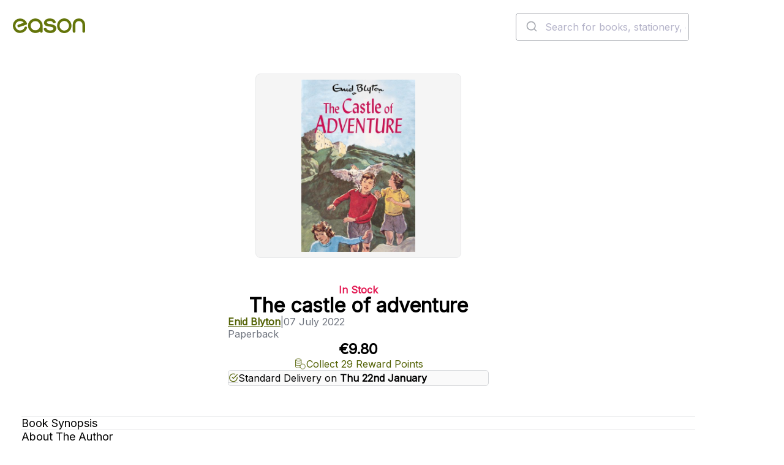

--- FILE ---
content_type: text/html; charset=utf-8
request_url: https://www.easons.com/the-castle-of-adventure-enid-blyton-9781529008838
body_size: 26301
content:


<!DOCTYPE html>
<html lang="en-IE">
<head>
    <meta charset="utf-8">
    <meta name="viewport" content="width=device-width, initial-scale=1.0">
    <title>Buy The Castle Of Adventure Book at Easons</title>
<meta name="description" content="The Castle of Adventure is the second exciting instalment in the Adventure series by Enid Blyton, one of the best-loved children&#39;s writers of all time. This gorgeous edition of the classic adventure features an iconic retro cover adapted from the origin..." />
<meta name="keywords" content="The castle of adventure, Enid Blyton, Paperback" />

    <link href="https://www.easons.com/the-castle-of-adventure-enid-blyton-9781529008838" rel="canonical" /><link href="https://www.easons.com/the-castle-of-adventure-enid-blyton-9781529008838" hreflang="en-ie" rel="alternate" />

    <link href="https://fonts.googleapis.com/css?family=Inter:wght@200..700&display=swap" rel="stylesheet">
    <link href="/bundles/refresh-global.css?v=Mskrp0Q3po_aj3V73zcurYKxeA7z04WQXXVd8K2q9As1" rel="stylesheet"/>

    
    
    <link href="/bundles/refresh-product.css?v=QNGABqqaej_XX7_nAVV5ei9S81Sk_h47bwbGCbKqdbQ1" rel="stylesheet"/>


    <link href="/bundles/refresh-footer.css?v=GXJvcLmFHNiU1-6DMK8xMrPZ3C_gpCQo1WNB4reM7UY1" rel="stylesheet"/>


    <link href="/react/images/icons/favicon.ico" rel="icon" type="image/x-icon">
    <link href="/react/images/icons/apple-touch-icon.png" rel="apple-touch-icon">

    <script>
        window.dataLayer = window.dataLayer || [];
        function gtag() { dataLayer.push(arguments); }
        gtag('consent', 'default', {
            'ad_storage': 'denied',
            'ad_user_data': 'denied',
            'ad_personalization': 'denied',
            'analytics_storage': 'denied',
            'wait_for_update': 500
        });
    </script>

    <script>
dataLayer = [{'ecommerce':{'detail':{'products':[{'id':'9781529008838','name':'The castle of adventure','brand':'Enid Blyton','category':['Children and Teenage: Classic Fiction','Children and Teenage: Adventure Fiction','Children and Teenage: Crime and Thriller Fiction'],'variant':null,'price':'9.80','quantity':null,'position':null,'stock':2}]}}}];
</script>

<!-- Google Tag Manager -->
<script>(function(w,d,s,l,i){w[l]=w[l]||[];w[l].push({'gtm.start':
new Date().getTime(),event:'gtm.js'});var f=d.getElementsByTagName(s)[0],
j=d.createElement(s),dl=l!='dataLayer'?'&l='+l:'';j.async=true;j.src=
'https://load.sgtm.easons.com/deookrhi.js?st='+i+dl;f.parentNode.insertBefore(j,f);
})(window,document,'script','dataLayer','W5LZ9NQ');</script>
<!-- End Google Tag Manager -->
    

    
    <meta name="robots" content="index,follow" />


    

<script type="application/ld+json">
    {
      "@context": "https://schema.org",
      "@type": "Book",
      "@id": "https://www.easons.com/the-castle-of-adventure-enid-blyton-9781529008838/#book",
      "name": "The castle of adventure",
      "author": {
        "@type": "Person",
     "name": "Enid Blyton"
    },
        "inLanguage": "en",

        "description": "The Castle of Adventure is the second exciting instalment in the Adventure series by Enid Blyton, one of the best-loved children's writers of all time. This gorgeous edition of the classic adventure features an iconic retro cover adapted from the original cover artwork by Stuart Tresilian.  Why is everyone so afraid of the castle on the hill, and what dark secrets lurk inside its walls?   Philip, Dinah, Lucy-Ann, Jack and Kiki the parrot are on holiday in the countryside, staying on the side of Castle Hill. When flashing lights are seen in a distant tower, they decide to investigate - and discover a very sinister plot concealed within its hidden rooms and gloomy underground passages.  Discover more books in the wondrous Adventure series with The Island of Adventure, The Valley of Adventure, and The Sea of Adventure.",
            
        "publisher": {
            "@type": "Organization",
            "name": "Macmillan Children&#39;s Books",
            "url": "https://www.easons.com"
        },
        
  "image": "https://www.easons.com/images/m/53dfd65a3726f483/original/9781529008838_5640703852.jpg",
  "workExample": {
    "@type": "Book",
     "@id": "https://www.easons.com/the-castle-of-adventure-enid-blyton-9781529008838/#Paperback",
    "name": "The castle of adventure",
    "identifier": {
  "@type": "PropertyValue",
  "propertyID": "ISBN",
  "value": "9781529008838"
},
        "bookEdition": "Reprint",
            "bookFormat": "https://schema.org/Paperback", 
    "isbn": "9781529008838",
        "datePublished": "2022-07-07",
    "inLanguage": "en",
        
        "publisher": {
            "@type": "Organization",
            "name": "Macmillan Children&#39;s Books"
        },
        
    "url": "https://www.easons.com/the-castle-of-adventure-enid-blyton-9781529008838",
    "image": "https://www.easons.com/images/m/53dfd65a3726f483/original/9781529008838_5640703852.jpg"
  }
}
</script>
    


<script type="application/ld+json">
{
  "@context": "https://schema.org",
  "@type": "Product",
  "@id": "https://www.easons.com/the-castle-of-adventure-enid-blyton-9781529008838/#Product",
  "name": "The castle of adventure",
      "brand" : { "@type" : "Brand", "name" : "Macmillan Children&#39;s Books" },
        "description": "The Castle of Adventure is the second exciting instalment in the Adventure series by Enid Blyton, one of the best-loved children's writers of all time. This gorgeous edition of the classic adventure features an iconic retro cover adapted from the original cover artwork by Stuart Tresilian.  Why is everyone so afraid of the castle on the hill, and what dark secrets lurk inside its walls?   Philip, Dinah, Lucy-Ann, Jack and Kiki the parrot are on holiday in the countryside, staying on the side of Castle Hill. When flashing lights are seen in a distant tower, they decide to investigate - and discover a very sinister plot concealed within its hidden rooms and gloomy underground passages.  Discover more books in the wondrous Adventure series with The Island of Adventure, The Valley of Adventure, and The Sea of Adventure.",
  "image": "https://www.easons.com/images/m/53dfd65a3726f483/original/9781529008838_5640703852.jpg",
    "sku": "9781529008838",
    "mpn": "9781529008838",
	  "isbn": "9781529008838", 
  "additionalProperty": [
     {
       "@type": "PropertyValue",
       "name": "Format",
       "value": "Paperback"
     },
         {
       "@type": "PropertyValue",
       "name": "Page Count",
       "value": "247"
     },
         {
       "@type": "PropertyValue",
       "name": "Publication Date",
       "value": "2022-07-07"
     }
  ],
  "offers": {
    "@type": "Offer",
    "url": "https://www.easons.com/the-castle-of-adventure-enid-blyton-9781529008838",
    "priceCurrency": "EUR",
    "price": "9.80",
        "availability": "https://schema.org/InStock",
    "itemCondition": "https://schema.org/NewCondition",
    "seller": {
      "@type": "Organization",
      "name": "Eason",
      "url": "https://www.easons.com"
    },
    "shippingDetails":         
            [
            {
            "@type": "OfferShippingDetails",
            "shippingDestination": {
            "@type": "DefinedRegion",
            "addressCountry": "IE"
            },
            "deliveryTime": {
            "@type": "ShippingDeliveryTime",
            "handlingTime": {
            "@type": "QuantitativeValue",
            "minValue": 0,
            "maxValue": 1,
            "unitCode": "DAY"
            },
            "transitTime": {
            "@type": "QuantitativeValue",
            "minValue": 1,
            "maxValue": 2,
            "unitCode": "DAY"
            },
            "cutOffTime": "18:00:00",
            "businessDays": [
            "https://schema.org/Monday",
            "https://schema.org/Tuesday",
            "https://schema.org/Wednesday",
            "https://schema.org/Thursday",
            "https://schema.org/Friday"
            ]
            },
            "shippingLabel": "Express Delivery - Republic of Ireland (Order by 6pm for same-day dispatch)",
            "shippingRate": {
            "@type": "MonetaryAmount",
            "value": 5.99,
            "currency": "EUR"
            }
            },
            {
            "@type": "OfferShippingDetails",
            "shippingDestination": {
            "@type": "DefinedRegion",
            "addressCountry": ["IE", "GB"]
            },
            "deliveryTime": {
            "@type": "ShippingDeliveryTime",
            "handlingTime": {
            "@type": "QuantitativeValue",
            "minValue": 2,
            "maxValue": 3,
            "unitCode": "DAY"
            },
            "transitTime": {
            "@type": "QuantitativeValue",
            "minValue": 2,
            "maxValue": 3,
            "unitCode": "DAY"
            },
            "businessDays": [
            "https://schema.org/Monday",
            "https://schema.org/Tuesday",
            "https://schema.org/Wednesday",
            "https://schema.org/Thursday",
            "https://schema.org/Friday"
            ]
            },
            "shippingLabel": "Standard Delivery - Ireland & UK (2-3 working days)",
            "shippingRate": {
            "@type": "MonetaryAmount",
            "value": 3.8,
            "currency": "EUR"
            }
            },
            {
            "@type": "OfferShippingDetails",
            "shippingDestination": {
            "@type": "DefinedRegion",
            "addressCountry": ["FR", "DE", "ES", "IT", "NL", "BE", "PL", "SE", "FI", "US"]
            },
            "deliveryTime": {
            "@type": "ShippingDeliveryTime",
            "handlingTime": {
            "@type": "QuantitativeValue",
            "minValue": 2,
            "maxValue": 3,
            "unitCode": "DAY"
            },
            "transitTime": {
            "@type": "QuantitativeValue",
            "minValue": 4,
            "maxValue": 7,
            "unitCode": "DAY"
            }
            },
            "shippingLabel": "Standard Delivery - Europe & USA (4-7 working days)",
            "shippingRate": {
            "@type": "MonetaryAmount",
            "value": 10.00,
            "currency": "EUR"
            }
            },
            {
            "@type": "OfferShippingDetails",
            "shippingDestination": {
            "@type": "DefinedRegion",
            "addressCountry": ["CA", "AU"]
            },
            "deliveryTime": {
            "@type": "ShippingDeliveryTime",
            "handlingTime": {
            "@type": "QuantitativeValue",
            "minValue": 2,
            "maxValue": 3,
            "unitCode": "DAY"
            },
            "transitTime": {
            "@type": "QuantitativeValue",
            "minValue": 6,
            "maxValue": 10,
            "unitCode": "DAY"
            }
            },
            "shippingLabel": "Standard Delivery - Canada & Australia (6-10 working days)",
            "shippingRate": {
            "@type": "MonetaryAmount",
            "value": 15.00,
            "currency": "EUR"
            }
            },
            {
            "@type": "OfferShippingDetails",
            "shippingDestination": {
            "@type": "DefinedRegion",
            "addressCountry": "ZZ"
            },
            "deliveryTime": {
            "@type": "ShippingDeliveryTime",
            "handlingTime": {
            "@type": "QuantitativeValue",
            "minValue": 2,
            "maxValue": 3,
            "unitCode": "DAY"
            },
            "transitTime": {
            "@type": "QuantitativeValue",
            "minValue": 8,
            "maxValue": 12,
            "unitCode": "DAY"
            }
            },
            "shippingLabel": "Standard Delivery - Rest of World (8-12 working days)",
            "shippingRate": {
            "@type": "MonetaryAmount",
            "value": 25.00,
            "currency": "EUR"
            }
            }
            ]
        
,
    "returnFees": "https://schema.org/CustomerResponsibility",
    "returnShippingFeesAmount": {
      "@type": "MonetaryAmount",
      "currency": "EUR",
      "value": 5.50
    },
    "returnPolicySeasonalOverride": "https://schema.org/NotApplicable",
    "additionalProperty": [
      {
        "@type": "PropertyValue",
        "name": "Damaged or Incorrect Items",
        "value": "Contact Eason customer service before returning incorrect or faulty items via the support form."
      },
      {
        "@type": "PropertyValue",
        "name": "Change of Mind Returns",
        "value": "Accepted within 28 days. Items must be saleable (no writing or damage). Postage paid by customer unless returned in-store."
      },
      {
        "@type": "PropertyValue",
        "name": "In-Store Returns",
        "value": "Returns accepted at selected Republic of Ireland stores with invoice or order confirmation. Excludes franchise locations."
      },
      {
        "@type": "PropertyValue",
        "name": "Returns Address",
        "value": "EASON Online Returns Department, McKee, McKee Avenue, Finglas, Dublin 11, D11 RDC9, Ireland"
      },
	  {
  "@type": "PropertyValue",
  "name": "Returns Info URL",
  "value": "https://www.easonhelpcentre.com/knowledgebase/how-do-i-return-an-item/"
}
    ]
  },
  "mainEntityOfPage": {
    "@id": "https://www.easons.com/the-castle-of-adventure-enid-blyton-9781529008838/#webpage"
  }
}
</script>

    <script type="application/ld+json">
    {
      "@context": "https://schema.org/",
      "@type": "Person",
      "name": "Enid Blyton"
    }
    </script>

    


<script type="application/ld+json">
{
  "@context": "https://schema.org",
  "@type": "WebPage",
  "@id": "https://www.easons.com/the-castle-of-adventure-enid-blyton-9781529008838/#webpage",
  "url": "https://www.easons.com/the-castle-of-adventure-enid-blyton-9781529008838",
  "name": "The castle of adventure",
  "isPartOf": { "@id": "https://www.easons.com/#website" },
        "datePublished" : "2022-07-06T23:00:00Z",
  "primaryImageOfPage": { "@id": "https://www.easons.com/images/m/53dfd65a3726f483/original/9781529008838_5640703852.jpg" },
  "breadcrumb": { "@id": "https://www.easons.com/the-castle-of-adventure-enid-blyton-9781529008838/#breadcrumb" },
  "inLanguage": "en-IE",
     "mainEntity": {
    "@id": "https://www.easons.com/the-castle-of-adventure-enid-blyton-9781529008838/#Product"
  }
}
</script>


    


<script type="application/ld+json">
{
  "@context": "https://schema.org",
  "@type": "ReadAction",
  "target": {
    "@type": "EntryPoint",
    "urlTemplate": "https://www.easons.com/the-castle-of-adventure-enid-blyton-9781529008838",
    "actionPlatform": [
      "https://schema.org/DesktopWebPlatform",
      "https://schema.org/AndroidPlatform",
      "https://schema.org/IOSPlatform"
    ]
  },
  "expectsAcceptanceOf": {
    "@type": "Offer",
    "category": "purchase",
    "price": "9.80",
    "priceCurrency": "EUR",
         "availability" : "https://schema.org/InStock",
    "eligibleRegion": [
    { "@type": "Country", "name": "IE" },
    { "@type": "Country", "name": "GB" },
    { "@type": "Country", "name": "FR" },
    { "@type": "Country", "name": "DE" },
    { "@type": "Country", "name": "ES" },
    { "@type": "Country", "name": "IT" },
    { "@type": "Country", "name": "NL" },
    { "@type": "Country", "name": "BE" },
    { "@type": "Country", "name": "PL" },
    { "@type": "Country", "name": "SE" },
    { "@type": "Country", "name": "FI" },
    { "@type": "Country", "name": "US" },
    { "@type": "Country", "name": "CA" },
    { "@type": "Country", "name": "001" }
  ]
  }
}
</script>



    


<script type="application/ld+json">
{
  "@context": "https://schema.org",
  "@type": "ImageObject",
  "contentUrl": "https://www.easons.com/images/m/53dfd65a3726f483/original/9781529008838_5640703852.jpg",
  "representativeOfPage": true,
  "description": "Cover image for The castle of adventure by Enid Blyton",
        
        "author": {
            "@type": "Person",
          "name": "Enid Blyton"
        },
        
            
        "copyrightHolder": {
            "@type": "Organization",
            "name": "Macmillan Children&#39;s Books"
        },
        
  "license": "https://www.easons.com/about/terms-and-conditions",
        "uploadDate": "2022-07-07"
}


</script>
    

<script type="application/ld+json">
    {
        "@context": "https://schema.org",
        "@type": "BreadcrumbList",

        "itemListElement": [




    
    {
        "@type": "ListItem",
        "position": 1,
        "item": {
            "@id": "https://www.easons.com/5637150827/all/books",
            "name": "Books"
        }
    },
    
    
    {
        "@type": "ListItem",
        "position": 2,
        "item": {
            "@id": "https://www.easons.com/5637150827/all/books/childrens-and-teenage-books",
            "name": "Children&#39;s and Teenage Books"
        }
    },
    
    
    {
        "@type": "ListItem",
        "position": 3,
        "item": {
            "@id": "https://www.easons.com/5637150827/all/books/childrens-and-teenage-books/childrens-fiction",
            "name": "Children&#39;s Fiction"
        }
    },
    
    
    {
        "@type": "ListItem",
        "position": 4,
        "item": {
            "@id": "https://www.easons.com/5637150827/all/books/childrens-and-teenage-books/childrens-fiction/children-and-teenage-classic-fiction",
            "name": "Children and Teenage: Classic Fiction"
        }
    },
    
    
    {
        "@type": "ListItem",
        "position": 5,
        "item": {
            "@id": "https://www.easons.com/the-castle-of-adventure-enid-blyton-9781529008838",
            "name": "The castle of adventure"
        }
    }
    

        ],
           "@id": "https://www.easons.com/the-castle-of-adventure-enid-blyton-9781529008838/#breadcrumb"
    }
</script>



<script type='text/javascript' src='//static.queue-it.net/script/queueclient.min.js'></script>
<script
   data-queueit-c='eason'
   type='text/javascript'
   src='//static.queue-it.net/script/queueconfigloader.min.js'>
</script>

<script defer>
    var sbconfig = {
        app: {
            // Brand settings
            logo: 'https://www.easons.com/styles/images/logo-easons.png',
            cid: "f3NnjdK6TUgNUeRcNAqX", // Shopbox customer ID for Easons
            maincolor: "#b5ce2f", // Brand highlight colour (Easons lime green)
            
            // Behaviour config
            reach: 15,              // Possibly the scroll reach in percentage or product count
            pricer: 0,              // Unknown – likely pricing logic flag
            currency: "€",          // Display currency

            // DOM targeting for product recommendations
            productgrid: [".product-items-container", ".category-landing"],
            parent: [".search-product-item", ".eproduct-item"],
            identifier: "a",        // Likely used to extract URLs or identifiers
            attr: "href",
            detailsidentifier: ["url"],

            // Specific page targeting
            productdetails: [".basketbox"],         // PDP
            cartpage: ["#basketPage"],              // Cart
            homepage: [".staticimagebanner"],       // Home

            // UX rendering
            portrait: true,
            insert: true,
            insertclass: "sb-findsim",              // Class for inserted recommendation widget
            insertafter: ".btn-e-block, .btn-notify-me, .btn-checkout"
        },
        js: {
            type: "text/javascript",
            async: !0,
            src: "https://widget.shopbox.ai/js/app.js"
        },
        css: {
            type: "text/css",
            rel: "stylesheet",
            href: "https://widget.shopbox.ai/css/app.css"
        }
    };

    // Inject Shopbox widget and resources after page load
    window.onload = function () {
        function applyAttributes(el, attrs) {
            Object.keys(attrs).forEach(function (key) {
                el.setAttribute(key, attrs[key]);
            });
        }

        var shopboxElement = document.createElement("shopbox-app-v2"),
            scriptTag = document.createElement("script"),
            linkTag = document.createElement("link");

        applyAttributes(shopboxElement, sbconfig.app);
        applyAttributes(scriptTag, sbconfig.js);
        applyAttributes(linkTag, sbconfig.css);

        document.getElementsByTagName("body")[0].append(shopboxElement);
        document.getElementsByTagName("head")[0].append(scriptTag);
        document.getElementsByTagName("head")[0].append(linkTag);
    };
</script>

</head>
<body class="sb-product-details">


    <!-- Google Tag Manager -->
<noscript><iframe src="//www.googletagmanager.com/ns.html?id=W5LZ9NQ"
height="0" width="0" style="display:none;visibility:hidden"></iframe></noscript>
<!-- End Google Tag Manager -->



    <div class="content">





<script type="application/ld+json">
      {
        "@context": "https://schema.org",
        "@type": "WebSite",
        "@id": "https://www.easons.com/#website",
        "url": "https://www.easons.com/",
        "name": "Easons",
        "inLanguage": "en-IE",
        "sameAs": [
              "https://www.facebook.com/EasonIreland/",
              "https://www.instagram.com/eason_ireland/",
              "https://x.com/easons"
        ],
        "potentialAction": {
          "@type": "SearchAction",
          "target": "https://www.easons.com/search?q={search_term_string}",
          "query-input": "required name=search_term_string"
        },
        "publisher": {
          "@type": "Organization",
          "name": "Eason",
          "logo": {
              "@type": "ImageObject",
              "@id": "https://www.easons.com/#logo",
                "width": 300,
               "height": 60,
               "url": "https://www.easons.com/globalassets/eason-logo.png"
          }
      }}
</script>


<script type="application/ld+json">
    {
      "@context": "https://schema.org",
      "@type": "BookStore",
      "@id": "https://www.easons.com/#organization",
      "name": "Eason",
        "foundingDate": "1888",
       "description": "Eason is Ireland's leading bookseller, offering a wide range of books, stationery, and gifts.",
      "url": "https://www.easons.com/",
      "logo": "https://www.easons.com/globalassets/eason-logo.png",
      "sameAs": [
        "https://www.instagram.com/eason_ireland/",
        "https://www.facebook.com/EasonIreland/",
        "https://www.tiktok.com/@eason_ireland",
        "https://x.com/easons",
        "https://www.youtube.com/user/EasonsIreland",
        "https://www.linkedin.com/company/eason-ltd/posts/?feedView=all"
      ],
      "contactPoint": {
        "@type": "ContactPoint",
        "telephone": "+353-1-844-8815",
        "contactType": "Customer Service",
        "email": "support@easons.com",
        "areaServed": "IE"
      },
      "address": {
        "@type": "PostalAddress",
        "streetAddress": "Block 4, First Floor (Hertz Building), Swords Business Park, Swords",
        "addressLocality": "Dublin",
        "postalCode": "K67 X903",
        "addressCountry": "IE"
      }
    }
</script>
<script type="application/ld+json">
        {
      "@context": "https://schema.org/",
      "@type": "Organization",
      "url": "https://www.easons.com",
      "name": "Eason",
      "logo": {
        "@type": "ImageObject",
         "logo": "https://www.easons.com/globalassets/eason-logo-large.png",
        "height": "330",
        "width": "1200"
      }
    }

</script><header class="header">
    <div class="header__banner full-width">
        <div class="header__banner__content">
            <p>SHOP JANUARY SALE NOW</p>
        </div>
    </div>
    <div class="header__utility full-width">
        <div class="header__utility__content">
            <nav class="navigation" aria-label="main-navigation">
                    <ul class="navigation__list">
                            <li><a class="navigation__link" href="/Books" >Books</a></li>
                            <li><a class="navigation__link" href="/blog" title="Blog" target="_blank" rel=&quot;noopener&quot;>Blog</a></li>
                            <li><a class="navigation__link" href="/about/loyalty-program" title="Loyalty" target="_blank" rel=&quot;noopener&quot;>Loyalty</a></li>
                            <li><a class="navigation__link" href="/about/stores" title="Stores" >Stores</a></li>
                            <li><a class="navigation__link" href="https://www.easonhelpcentre.com/" title="Help" target="_blank" rel=&quot;noopener&quot;>Help</a></li>
                            <li><a class="navigation__link" href="/eason-events" >Events</a></li>
                            <li><a class="navigation__link" href="/gift-card" >Gift Cards</a></li>
                    </ul>
            </nav>
            <div class="header__utility__authentication"></div>
        </div>
    </div>
    <div class="header__main">
        <a href="/">
            <image class="header__main__logo" src="/react/dist/styles/images/eason-logo.png" alt="Easons logo" width="205" height="41" />
        </a>
        <div class="header__main__search">
            <div class="desktop-search-header__search-bar is-desktop" id="autocomplete">
                <div class="search-control" id="searchInput" style="display:none;" data-placeholder="Search for books, stationery, games and gifts..." data-no-results-message="No Results">
                    <form action="/search" method="GET" class="search-bar">
                        <label for="q" class="sr-only">Search the easons website</label>
                        <input type="text" value="" name="q" placeholder="Search for books, stationery, games and gifts...">
                        <button type="submit" class="btn-search"></button>
                    </form>
                </div>
            </div>
        </div>
        <div class="header__main__minibasket"></div>
        <div class="header__main__toggle"></div>
    </div>

    <div class="header__navigation full-width">
        

    <div class="header__navigation__content">
        <nav class="navigation" aria-label="Product navigation">
            <ul class="navigation__list">
                        <li class="navigation__list__item">
                            <div class="navigation__list__item__trigger-wrapper">
                                <a href="/offers" class="navigation__link">Offers</a>
                            </div>
                        </li>
                        <li class="navigation__list__item has-submenu">
                            <div class="navigation__list__item__trigger-wrapper">
                                <a href="/pre-order-lp" class="navigation__link">Pre-Orders</a>
                                <button class="navigation__button" aria-label="Show submenu of Pre-Orders" aria-expanded="false">
                                    <svg aria-hidden="true">
                                        <use href="/react/public/icons/ChevronDown.svg#icon" />
                                    </svg>
                                </button>
                            </div>
                            <div class="navigation__secondary" aria-hidden="true">
                                <div class="navigation__secondary__section">
                                        <div class="navigation__secondary__links-wrapper">
                                                    <h2 class="navigation__secondary__section__title">
                                                        <a href="/pre-order-lp" class="navigation__secondary__section__link">Pre-Order Books</a>
                                                    </h2>
                                                <ul class="navigation__secondary__section__list">
                                                                                                            <li class="navigation__secondary__list__item"><a href="/pre-order-lp/fiction-pre-orders" class="navigation__secondary__section__link">Fiction Pre-Orders</a></li>
                                                        <li class="navigation__secondary__list__item"><a href="/pre-order-lp/non-fiction-pre-orders" class="navigation__secondary__section__link">Non-Fiction Pre-Orders</a></li>
                                                        <li class="navigation__secondary__list__item"><a href="/pre-order-lp/cook-book-pre-orders" class="navigation__secondary__section__link">Cookbook &amp; Home Pre-Orders</a></li>
                                                        <li class="navigation__secondary__list__item"><a href="/pre-order-lp/childrens-pre-order-books" class="navigation__secondary__section__link">Children&#39;s Pre-Orders</a></li>
                                                        <li class="navigation__secondary__list__item"><a href="/pre-order-lp/teen-and-young-adult-pre-order-books" class="navigation__secondary__section__link">Teen &amp; Young Adult Pre-Orders</a></li>
                                                </ul>
                                        </div>
                                        <div class="navigation__secondary__links-wrapper">
                                                    <h2 class="navigation__secondary__section__title">
                                                        <a href="/top-100-books-for-adults" class="navigation__secondary__section__link">Top 100 Books</a>
                                                    </h2>
                                                <ul class="navigation__secondary__section__list">
                                                                                                            <li class="navigation__secondary__list__item"><a href="/Books/bestseller-charts/top-30-books-this-week" class="navigation__secondary__section__link">Top 30 Books This Week</a></li>
                                                        <li class="navigation__secondary__list__item"><a href="/Books/bestseller-charts/top-20-fiction" class="navigation__secondary__section__link">Top 20 Fiction</a></li>
                                                        <li class="navigation__secondary__list__item"><a href="/Books/bestseller-charts/top-20-non-fiction" class="navigation__secondary__section__link">Top 20 Non-Fiction</a></li>
                                                        <li class="navigation__secondary__list__item"><a href="/Books/bestseller-charts/top-20-children-and-young-adult" class="navigation__secondary__section__link">Top 20 Children&#39;s Books</a></li>
                                                        <li class="navigation__secondary__list__item"><a href="/Books/bestseller-charts/top-20-ya-books" class="navigation__secondary__section__link">Top 20 Teen &amp; YA Books</a></li>
                                                        <li class="navigation__secondary__list__item"><a href="/Books/bestseller-charts" class="navigation__secondary__section__link">All Bestseller Charts</a></li>
                                                </ul>
                                        </div>
                                        <div class="navigation__secondary__links-wrapper">
                                                    <h2 class="navigation__secondary__section__title">
                                                        <a href="/Books/paperback-books" class="navigation__secondary__section__link">Paperback Books</a>
                                                    </h2>
                                                <ul class="navigation__secondary__section__list">
                                                                                                            <li class="navigation__secondary__list__item"><a href="/Books/paperback-books/paperbacks-under-10" class="navigation__secondary__section__link">Paperbacks under €10</a></li>
                                                        <li class="navigation__secondary__list__item"><a href="/Books/paperback-books/paperback-fiction" class="navigation__secondary__section__link">Paperback Fiction</a></li>
                                                        <li class="navigation__secondary__list__item"><a href="/Books/paperback-books/paperback-non-fiction" class="navigation__secondary__section__link">Paperback Non-Fiction</a></li>
                                                </ul>
                                        </div>
                                </div>

                                    <div class="navigation__secondary__section navigation__secondary__section--featured">
                                        <div class="navigation__secondary__links-wrapper">
                                                <h2 class="navigation__secondary__section__title">
Be Inspired                                                </h2>
                                                <ul class="navigation__secondary__section__list">
                                                        <li class="navigation__secondary__list__item"><a href="/Books/just-landed-new-books-latest-releases" class="navigation__secondary__section__link">Just Landed: New Books</a></li>
                                                        <li class="navigation__secondary__list__item"><a href="/Books/read-it-before-you-see-it" class="navigation__secondary__section__link">Page to Screen</a></li>
                                                        <li class="navigation__secondary__list__item"><a href="/Books/booktok-best-books-on-tiktok" class="navigation__secondary__section__link">#BookTok</a></li>
                                                </ul>
                                        </div>
                                    </div>
                            </div>
                        </li>
                        <li class="navigation__list__item has-submenu">
                            <div class="navigation__list__item__trigger-wrapper">
                                <a href="/irish-books" class="navigation__link">Irish Books</a>
                                <button class="navigation__button" aria-label="Show submenu of Irish Books" aria-expanded="false">
                                    <svg aria-hidden="true">
                                        <use href="/react/public/icons/ChevronDown.svg#icon" />
                                    </svg>
                                </button>
                            </div>
                            <div class="navigation__secondary" aria-hidden="true">
                                <div class="navigation__secondary__section">
                                        <div class="navigation__secondary__links-wrapper">
                                                    <h2 class="navigation__secondary__section__title">
                                                        <a href="/irish-books" class="navigation__secondary__section__link">Irish Books</a>
                                                    </h2>
                                                <ul class="navigation__secondary__section__list">
                                                                                                            <li class="navigation__secondary__list__item"><a href="/irish-books/irish-fiction-books" class="navigation__secondary__section__link">Irish Fiction</a></li>
                                                        <li class="navigation__secondary__list__item"><a href="/irish-books/irish-non-fiction-books" class="navigation__secondary__section__link">Irish Non-Fiction</a></li>
                                                        <li class="navigation__secondary__list__item"><a href="/irish-books/irish-travel" class="navigation__secondary__section__link">Irish Travel</a></li>
                                                        <li class="navigation__secondary__list__item"><a href="/irish-books/irish-history-books" class="navigation__secondary__section__link">Irish History</a></li>
                                                        <li class="navigation__secondary__list__item"><a href="/irish-books/irish-true-crime" class="navigation__secondary__section__link">Irish True Crime</a></li>
                                                        <li class="navigation__secondary__list__item"><a href="/irish-books/life-stories" class="navigation__secondary__section__link">Irish Life Stories</a></li>
                                                        <li class="navigation__secondary__list__item"><a href="/irish-books/sport" class="navigation__secondary__section__link">Irish Sport Books</a></li>
                                                        <li class="navigation__secondary__list__item"><a href="/irish-books/irish-cookery-books" class="navigation__secondary__section__link">Irish Cookery Books</a></li>
                                                        <li class="navigation__secondary__list__item"><a href="/irish-books/irish-language-learning" class="navigation__secondary__section__link">Irish Language Learning</a></li>
                                                        <li class="navigation__secondary__list__item"><a href="/irish-books/childrens" class="navigation__secondary__section__link">Irish Children&#39;s Books</a></li>
                                                </ul>
                                        </div>
                                        <div class="navigation__secondary__links-wrapper">
                                                    <h2 class="navigation__secondary__section__title">
                                                        <a href="/irish-books/irish-fiction-books" class="navigation__secondary__section__link">Irish Authors</a>
                                                    </h2>
                                                <ul class="navigation__secondary__section__list">
                                                                                                            <li class="navigation__secondary__list__item"><a href="/author-pages/cecelia-ahern" class="navigation__secondary__section__link">Cecelia Ahern</a></li>
                                                        <li class="navigation__secondary__list__item"><a href="/author-pages/john-boyne" class="navigation__secondary__section__link">John Boyne</a></li>
                                                        <li class="navigation__secondary__list__item"><a href="/author-pages/john-banville" class="navigation__secondary__section__link">John Banville</a></li>
                                                        <li class="navigation__secondary__list__item"><a href="/author-pages/jane-casey-books" class="navigation__secondary__section__link">Jane Casey</a></li>
                                                        <li class="navigation__secondary__list__item"><a href="/author-pages/steve-cavanagh-author-page" class="navigation__secondary__section__link">Steve Cavanagh</a></li>
                                                        <li class="navigation__secondary__list__item"><a href="/author-pages/emma-donoghue" class="navigation__secondary__section__link">Emma Donoghue</a></li>
                                                        <li class="navigation__secondary__list__item"><a href="/author-pages/roddy-doyle-books" class="navigation__secondary__section__link">Roddy Doyle</a></li>
                                                        <li class="navigation__secondary__list__item"><a href="/author-pages/carmel-harrington--eason-author-profile" class="navigation__secondary__section__link">Carmel Harrington</a></li>
                                                        <li class="navigation__secondary__list__item"><a href="/author-pages/paul-howard-aka-ross-ocarroll-kelly" class="navigation__secondary__section__link">Paul Howard AKA Ross O’Carroll Kelly</a></li>
                                                        <li class="navigation__secondary__list__item"><a href="/author-pages/claire-keegan-books" class="navigation__secondary__section__link">Claire Keegan</a></li>
                                                        <li class="navigation__secondary__list__item"><a href="/author-pages/marian-keyes-books" class="navigation__secondary__section__link">Marian Keyes</a></li>
                                                        <li class="navigation__secondary__list__item"><a href="/author-pages/emer-mclysaght-and-sarah-breen" class="navigation__secondary__section__link">Emer McLysaght &amp; Sarah Breen</a></li>
                                                        <li class="navigation__secondary__list__item"><a href="/author-pages/sinead-moriarty" class="navigation__secondary__section__link">Sinead Moriarty</a></li>
                                                        <li class="navigation__secondary__list__item"><a href="/author-pages/graham-norton" class="navigation__secondary__section__link">Graham Norton</a></li>
                                                        <li class="navigation__secondary__list__item"><a href="/author-pages/sally-rooney" class="navigation__secondary__section__link">Sally Rooney</a></li>
                                                        <li class="navigation__secondary__list__item"><a href="/author-pages/donal-ryan-books" class="navigation__secondary__section__link">Donal Ryan</a></li>
                                                        <li class="navigation__secondary__list__item"><a href="/author-pages/colm-toibin" class="navigation__secondary__section__link">Colm Toibin</a></li>
                                                        <li class="navigation__secondary__list__item"><a href="/author-pages/chloe-walsh-books" class="navigation__secondary__section__link">Chloe Walsh</a></li>
                                                        <li class="navigation__secondary__list__item"><a href="/author-pages" class="navigation__secondary__section__link">All Authors</a></li>
                                                </ul>
                                        </div>
                                        <div class="navigation__secondary__links-wrapper">
                                                    <h2 class="navigation__secondary__section__title">
                                                        <a href="/irish-books/irish-non-fiction-books" class="navigation__secondary__section__link">Irish Non-Fiction Authors</a>
                                                    </h2>
                                                <ul class="navigation__secondary__section__list">
                                                                                                            <li class="navigation__secondary__list__item"><a href="/author-pages/john-creedon-books" class="navigation__secondary__section__link">John Creedon</a></li>
                                                        <li class="navigation__secondary__list__item"><a href="/author-pages/noel-fitzpatrick-books-supervet" class="navigation__secondary__section__link">Noel Fitzpatrick</a></li>
                                                        <li class="navigation__secondary__list__item"><a href="/author-pages/the-happy-pear--eason-author-profile" class="navigation__secondary__section__link">The Happy Pear</a></li>
                                                        <li class="navigation__secondary__list__item"><a href="/author-pages/michael-harding-books" class="navigation__secondary__section__link">Michael Harding</a></li>
                                                        <li class="navigation__secondary__list__item"><a href="/author-pages/manchan-magan-books" class="navigation__secondary__section__link">Manch&#225;n Magan</a></li>
                                                        <li class="navigation__secondary__list__item"><a href="/author-pages/neven-maguire--eason-author-profile" class="navigation__secondary__section__link">Neven Maguire</a></li>
                                                        <li class="navigation__secondary__list__item"><a href="/author-pages/rory-oconnor--eason-author-profile" class="navigation__secondary__section__link">Rory O&#39;Connor</a></li>
                                                        <li class="navigation__secondary__list__item"><a href="/author-pages/luke-oneill-books" class="navigation__secondary__section__link">Luke O&#39;Neill Books</a></li>
                                                        <li class="navigation__secondary__list__item"><a href="/author-pages/donal-skehan--eason-author-profile" class="navigation__secondary__section__link">Donal Skehan</a></li>
                                                        <li class="navigation__secondary__list__item"><a href="/author-pages/alice-taylor-books" class="navigation__secondary__section__link">Alice Taylor</a></li>
                                                        <li class="navigation__secondary__list__item"><a href="/author-pages" class="navigation__secondary__section__link">All Authors</a></li>
                                                </ul>
                                        </div>
                                </div>

                                    <div class="navigation__secondary__section navigation__secondary__section--featured">
                                        <div class="navigation__secondary__links-wrapper">
                                                <h2 class="navigation__secondary__section__title">
Be Inspired                                                </h2>
                                                <ul class="navigation__secondary__section__list">
                                                        <li class="navigation__secondary__list__item"><a href="/an-post-irish-book-awards" class="navigation__secondary__section__link">An Post Irish Book Awards</a></li>
                                                        <li class="navigation__secondary__list__item"><a href="/custom-catalog/gifts/gifts-by-type/irish-gifts" class="navigation__secondary__section__link">Irish Gifts</a></li>
                                                        <li class="navigation__secondary__list__item"><a href="/custom-catalog/gift-categories/games-and-toys/irish-games" class="navigation__secondary__section__link">Irish Games &amp; Toys</a></li>
                                                </ul>
                                        </div>
                                    </div>
                            </div>
                        </li>
                        <li class="navigation__list__item has-submenu">
                            <div class="navigation__list__item__trigger-wrapper">
                                <a href="/top-100-books-for-adults" class="navigation__link">Top 100</a>
                                <button class="navigation__button" aria-label="Show submenu of Top 100" aria-expanded="false">
                                    <svg aria-hidden="true">
                                        <use href="/react/public/icons/ChevronDown.svg#icon" />
                                    </svg>
                                </button>
                            </div>
                            <div class="navigation__secondary" aria-hidden="true">
                                <div class="navigation__secondary__section">
                                        <div class="navigation__secondary__links-wrapper">
                                                    <h2 class="navigation__secondary__section__title">
                                                        <a href="/top-100-books-for-adults" class="navigation__secondary__section__link">Top 100 Books</a>
                                                    </h2>
                                                <ul class="navigation__secondary__section__list">
                                                                                                            <li class="navigation__secondary__list__item"><a href="/Books/bestseller-charts/top-30-books-this-week" class="navigation__secondary__section__link">Top 30 Books This Week</a></li>
                                                        <li class="navigation__secondary__list__item"><a href="/Books/bestseller-charts/top-20-fiction" class="navigation__secondary__section__link">Top 20 Fiction</a></li>
                                                        <li class="navigation__secondary__list__item"><a href="/Books/bestseller-charts/top-20-non-fiction" class="navigation__secondary__section__link">Top 20 Non-Fiction</a></li>
                                                        <li class="navigation__secondary__list__item"><a href="/Books/bestseller-charts/top-20-children-and-young-adult" class="navigation__secondary__section__link">Top 20 Children&#39;s Books</a></li>
                                                        <li class="navigation__secondary__list__item"><a href="/Books/bestseller-charts/top-20-ya-books" class="navigation__secondary__section__link">Top 20 Teen &amp; YA Books</a></li>
                                                        <li class="navigation__secondary__list__item"><a href="/Books/bestseller-charts" class="navigation__secondary__section__link">All Bestseller Charts</a></li>
                                                </ul>
                                        </div>
                                        <div class="navigation__secondary__links-wrapper">
                                                    <h2 class="navigation__secondary__section__title">
                                                        <a href="/Books/just-landed-new-books-latest-releases" class="navigation__secondary__section__link">Just Landed: New Books</a>
                                                    </h2>
                                                <ul class="navigation__secondary__section__list">
                                                                                                            <li class="navigation__secondary__list__item"><a href="/Books/just-landed-new-books-latest-releases" class="navigation__secondary__section__link">New Release Books</a></li>
                                                        <li class="navigation__secondary__list__item"><a href="/Books/just-landed-new-books-latest-releases/new-childrens-books" class="navigation__secondary__section__link">New Children&#39;s Books</a></li>
                                                        <li class="navigation__secondary__list__item"><a href="/Books/just-landed-new-books-latest-releases/new-teen-young-adult-books" class="navigation__secondary__section__link">New Teen &amp; YA Books</a></li>
                                                </ul>
                                        </div>
                                        <div class="navigation__secondary__links-wrapper">
                                                    <h2 class="navigation__secondary__section__title">
                                                        <a href="/books-of-the-month" class="navigation__secondary__section__link">Books Of The Month</a>
                                                    </h2>
                                                <ul class="navigation__secondary__section__list">
                                                                                                            <li class="navigation__secondary__list__item"><a href="/books-of-the-month" class="navigation__secondary__section__link">Adult Books Of The Month</a></li>
                                                        <li class="navigation__secondary__list__item"><a href="/teens-ya/teen--young-adult-books-of-the-month" class="navigation__secondary__section__link">Teen &amp; YA Books Of The Month</a></li>
                                                        <li class="navigation__secondary__list__item"><a href="/childrens-young-adult-books-of-the-month" class="navigation__secondary__section__link">Children&#39;s Books Of The Month</a></li>
                                                </ul>
                                        </div>
                                </div>

                            </div>
                        </li>
                        <li class="navigation__list__item has-submenu">
                            <div class="navigation__list__item__trigger-wrapper">
                                <a href="/fiction" class="navigation__link">Fiction</a>
                                <button class="navigation__button" aria-label="Show submenu of Fiction" aria-expanded="false">
                                    <svg aria-hidden="true">
                                        <use href="/react/public/icons/ChevronDown.svg#icon" />
                                    </svg>
                                </button>
                            </div>
                            <div class="navigation__secondary" aria-hidden="true">
                                <div class="navigation__secondary__section">
                                        <div class="navigation__secondary__links-wrapper">
                                                    <h2 class="navigation__secondary__section__title">
                                                        <a href="/fiction" class="navigation__secondary__section__link">Bestselling Fiction</a>
                                                    </h2>
                                                <ul class="navigation__secondary__section__list">
                                                                                                            <li class="navigation__secondary__list__item"><a href="/fiction" class="navigation__secondary__section__link">All Fiction</a></li>
                                                        <li class="navigation__secondary__list__item"><a href="/Books/bestseller-charts/top-20-fiction" class="navigation__secondary__section__link">Top 20 Fiction</a></li>
                                                        <li class="navigation__secondary__list__item"><a href="/pre-order-lp/fiction-pre-orders" class="navigation__secondary__section__link">Fiction Pre-Orders</a></li>
                                                        <li class="navigation__secondary__list__item"><a href="/irish-books/irish-fiction-books" class="navigation__secondary__section__link">Irish Fiction</a></li>
                                                        <li class="navigation__secondary__list__item"><a href="/5637150827/all/books/fiction/crime-and-mystery" class="navigation__secondary__section__link">Crime and Mystery</a></li>
                                                        <li class="navigation__secondary__list__item"><a href="/5637150827/all/books/fiction/thriller-and-suspense" class="navigation__secondary__section__link">Thriller &amp; Suspense</a></li>
                                                        <li class="navigation__secondary__list__item"><a href="/5637150827/all/books/fiction/contemporary-fiction" class="navigation__secondary__section__link">Contemporary Fiction</a></li>
                                                        <li class="navigation__secondary__list__item"><a href="/5637150827/all/books/fiction/fantasy/fantasy-romance" class="navigation__secondary__section__link">Romantasy</a></li>
                                                        <li class="navigation__secondary__list__item"><a href="/5637150827/all/books/fiction/romance" class="navigation__secondary__section__link">Romance</a></li>
                                                        <li class="navigation__secondary__list__item"><a href="/5637150827/all/books/fiction/horror-and-supernatural" class="navigation__secondary__section__link">Horror &amp; Supernatural</a></li>
                                                        <li class="navigation__secondary__list__item"><a href="/5637150827/all/books/fiction/science-fiction" class="navigation__secondary__section__link">Science fiction</a></li>
                                                        <li class="navigation__secondary__list__item"><a href="/5637150827/all/books/fiction/fantasy" class="navigation__secondary__section__link">Fantasy</a></li>
                                                </ul>
                                        </div>
                                        <div class="navigation__secondary__links-wrapper">
                                                    <h2 class="navigation__secondary__section__title">
                                                        <a href="/5637150827/all/books/fiction/crime-and-mystery" class="navigation__secondary__section__link">Crime &amp; Mystery</a>
                                                    </h2>
                                                <ul class="navigation__secondary__section__list">
                                                                                                            <li class="navigation__secondary__list__item"><a href="/5637150827/all/books/fiction/crime-and-mystery/classic-crime-and-mystery" class="navigation__secondary__section__link">Classic Crime &amp; Mystery</a></li>
                                                        <li class="navigation__secondary__list__item"><a href="/5637150827/all/books/fiction/crime-and-mystery/cosy-mystery" class="navigation__secondary__section__link">Cosy Mystery</a></li>
                                                        <li class="navigation__secondary__list__item"><a href="/5637150827/all/books/fiction/crime-and-mystery/historical-crime-and-mysteries" class="navigation__secondary__section__link">Historical Crime &amp; Mysteries</a></li>
                                                        <li class="navigation__secondary__list__item"><a href="/5637150827/all/books/fiction/crime-and-mystery/hard-boiled-crime-and-noir-fiction" class="navigation__secondary__section__link">Hard-Boiled Crime &amp; Noir Fiction</a></li>
                                                        <li class="navigation__secondary__list__item"><a href="/5637150827/all/books/fiction/crime-and-mystery/police-procedural" class="navigation__secondary__section__link">Police Procedural</a></li>
                                                        <li class="navigation__secondary__list__item"><a href="/5637150827/all/books/fiction/crime-and-mystery/detective-books" class="navigation__secondary__section__link">Detective Books</a></li>
                                                        <li class="navigation__secondary__list__item"><a href="/5637150827/all/books/fiction/crime-and-mystery/women-sleuths" class="navigation__secondary__section__link">Women Sleuths</a></li>
                                                </ul>
                                        </div>
                                        <div class="navigation__secondary__links-wrapper">
                                                    <h2 class="navigation__secondary__section__title">
                                                        <a href="/5637150827/all/books/fiction/romance" class="navigation__secondary__section__link">Romance</a>
                                                    </h2>
                                                <ul class="navigation__secondary__section__list">
                                                                                                            <li class="navigation__secondary__list__item"><a href="/5637150827/all/books/fiction/romance/contemporary-romance" class="navigation__secondary__section__link">Contemporary Romance</a></li>
                                                        <li class="navigation__secondary__list__item"><a href="/5637150827/all/books/fiction/romance/dark-romance" class="navigation__secondary__section__link">Dark Romance</a></li>
                                                        <li class="navigation__secondary__list__item"><a href="/5637150827/all/books/fiction/romance/erotic-romance" class="navigation__secondary__section__link">Erotic Romance</a></li>
                                                        <li class="navigation__secondary__list__item"><a href="/5637150827/all/books/fiction/romance/fantasy-and-paranormal" class="navigation__secondary__section__link">Fantasy &amp; Paranormal</a></li>
                                                        <li class="navigation__secondary__list__item"><a href="/5637150827/all/books/fiction/romance/medical-romance" class="navigation__secondary__section__link">Medical Romance</a></li>
                                                        <li class="navigation__secondary__list__item"><a href="/5637150827/all/books/fiction/romance/romantic-thriller" class="navigation__secondary__section__link">Romantic Thriller</a></li>
                                                        <li class="navigation__secondary__list__item"><a href="/5637150827/all/books/fiction/romance/wholesome-romance" class="navigation__secondary__section__link">Wholesome Romance</a></li>
                                                </ul>
                                        </div>
                                        <div class="navigation__secondary__links-wrapper">
                                                    <h2 class="navigation__secondary__section__title">
                                                        <a href="/5637150827/all/books/fiction/fantasy" class="navigation__secondary__section__link">Fantasy</a>
                                                    </h2>
                                                <ul class="navigation__secondary__section__list">
                                                                                                            <li class="navigation__secondary__list__item"><a href="/5637150827/all/books/fiction/fantasy/contemporary-fantasy" class="navigation__secondary__section__link">Contemporary Fantasy</a></li>
                                                        <li class="navigation__secondary__list__item"><a href="/5637150827/all/books/fiction/fantasy/dark-fantasy" class="navigation__secondary__section__link">Dark Fantasy</a></li>
                                                        <li class="navigation__secondary__list__item"><a href="/5637150827/all/books/fiction/fantasy/epic-and-heroic-fantasy" class="navigation__secondary__section__link">Epic &amp; Heroic Fantasy</a></li>
                                                        <li class="navigation__secondary__list__item"><a href="/5637150827/all/books/fiction/fantasy/fantasy-romance" class="navigation__secondary__section__link">Fantasy Romance</a></li>
                                                        <li class="navigation__secondary__list__item"><a href="/5637150827/all/books/fiction/fantasy/historical-fantasy" class="navigation__secondary__section__link">Historical Fantasy</a></li>
                                                        <li class="navigation__secondary__list__item"><a href="/5637150827/all/books/fiction/fantasy/magical-realism" class="navigation__secondary__section__link">Magical Realism</a></li>
                                                        <li class="navigation__secondary__list__item"><a href="/5637150827/all/books/fiction/fantasy/urban-fantasy" class="navigation__secondary__section__link">Urban Fantasy</a></li>
                                                </ul>
                                        </div>
                                        <div class="navigation__secondary__links-wrapper">
                                                    <h2 class="navigation__secondary__section__title">
                                                        <a href="/5637150827/all/books/fiction/thriller-and-suspense" class="navigation__secondary__section__link">Thriller</a>
                                                    </h2>
                                                <ul class="navigation__secondary__section__list">
                                                                                                            <li class="navigation__secondary__list__item"><a href="/5637150827/all/books/fiction/thriller-and-suspense/espionage-and-spy-thriller" class="navigation__secondary__section__link">Espionage &amp; Spy Thriller</a></li>
                                                        <li class="navigation__secondary__list__item"><a href="/5637150827/all/books/fiction/thriller-and-suspense/political--legal-thriller" class="navigation__secondary__section__link">Political / Legal Thriller</a></li>
                                                        <li class="navigation__secondary__list__item"><a href="/5637150827/all/books/fiction/thriller-and-suspense/psychological-thriller" class="navigation__secondary__section__link">Psychological Thriller</a></li>
                                                        <li class="navigation__secondary__list__item"><a href="/5637150827/all/books/fiction/thriller-and-suspense/technothriller" class="navigation__secondary__section__link">Technothriller</a></li>
                                                </ul>
                                        </div>
                                        <div class="navigation__secondary__links-wrapper">
                                                    <h2 class="navigation__secondary__section__title">
                                                        <a href="/5637150827/all/books/fiction/adventure-fiction" class="navigation__secondary__section__link">Adventure Fiction</a>
                                                    </h2>
                                                <ul class="navigation__secondary__section__list">
                                                                                                            <li class="navigation__secondary__list__item"><a href="/5637150827/all/books/fiction/adventure-fiction/historical-adventure" class="navigation__secondary__section__link">Historical Adventure</a></li>
                                                        <li class="navigation__secondary__list__item"><a href="/5637150827/all/books/fiction/adventure-fiction/sea-stories" class="navigation__secondary__section__link">Sea Stories</a></li>
                                                        <li class="navigation__secondary__list__item"><a href="/5637150827/all/books/fiction/adventure-fiction/war-combat-and-military-adventure" class="navigation__secondary__section__link">War, Combat &amp; Military Adventure</a></li>
                                                        <li class="navigation__secondary__list__item"><a href="/5637150827/all/books/fiction/adventure-fiction/westerns" class="navigation__secondary__section__link">Westerns</a></li>
                                                </ul>
                                        </div>
                                        <div class="navigation__secondary__links-wrapper">
                                                    <h2 class="navigation__secondary__section__title">
                                                        <a href="/5637150827/all/books/fiction/science-fiction" class="navigation__secondary__section__link">Science Fiction</a>
                                                    </h2>
                                                <ul class="navigation__secondary__section__list">
                                                                                                            <li class="navigation__secondary__list__item"><a href="/5637150827/all/books/fiction/science-fiction/aliens-ufos" class="navigation__secondary__section__link">Aliens / UFOs</a></li>
                                                        <li class="navigation__secondary__list__item"><a href="/5637150827/all/books/fiction/science-fiction/apocalyptic-and-post-apocalyptic" class="navigation__secondary__section__link">Apocalyptic &amp; Post-Apocalyptic</a></li>
                                                        <li class="navigation__secondary__list__item"><a href="/5637150827/all/books/fiction/science-fiction/classic-science-fiction" class="navigation__secondary__section__link">Classic Science Fiction</a></li>
                                                        <li class="navigation__secondary__list__item"><a href="/5637150827/all/books/fiction/science-fiction/near-future" class="navigation__secondary__section__link">Near Future</a></li>
                                                        <li class="navigation__secondary__list__item"><a href="/5637150827/all/books/fiction/science-fiction/space-opera" class="navigation__secondary__section__link">Space Opera</a></li>
                                                        <li class="navigation__secondary__list__item"><a href="/5637150827/all/books/fiction/science-fiction/steampunk" class="navigation__secondary__section__link">Steampunk</a></li>
                                                        <li class="navigation__secondary__list__item"><a href="/5637150827/all/books/fiction/science-fiction/time-travel" class="navigation__secondary__section__link">Time Travel</a></li>
                                                </ul>
                                        </div>
                                        <div class="navigation__secondary__links-wrapper">
                                                    <h2 class="navigation__secondary__section__title">
                                                        <a href="/book-series/start-a-new-book-series" class="navigation__secondary__section__link">Fiction Series</a>
                                                    </h2>
                                                <ul class="navigation__secondary__section__list">
                                                                                                            <li class="navigation__secondary__list__item"><a href="/book-series/bridgerton" class="navigation__secondary__section__link">Bridgerton</a></li>
                                                        <li class="navigation__secondary__list__item"><a href="/book-series/complete-aisling" class="navigation__secondary__section__link">Complete Aisling</a></li>
                                                        <li class="navigation__secondary__list__item"><a href="/book-series/a-court-of-thorns-and-roses" class="navigation__secondary__section__link">A Court of Thorns and Roses</a></li>
                                                        <li class="navigation__secondary__list__item"><a href="/author-pages/sarah-j.-maas" class="navigation__secondary__section__link">Crescent City</a></li>
                                                        <li class="navigation__secondary__list__item"><a href="/book-series/dune-book-series" class="navigation__secondary__section__link">Dune</a></li>
                                                        <li class="navigation__secondary__list__item"><a href="/book-series/the-empyrean-book-series-by-rebecca-yarros" class="navigation__secondary__section__link">The Empyrean</a></li>
                                                        <li class="navigation__secondary__list__item"><a href="/book-series/a-game-of-thrones-a-song-of-ice-and-fire" class="navigation__secondary__section__link">A Game of Thrones</a></li>
                                                        <li class="navigation__secondary__list__item"><a href="/book-series/game-changers-books-in-order" class="navigation__secondary__section__link">Game Changers</a></li>
                                                        <li class="navigation__secondary__list__item"><a href="/book-series/the-lord-of-the-rings-j-r-r-tolkien" class="navigation__secondary__section__link">The Lord of The Rings</a></li>
                                                        <li class="navigation__secondary__list__item"><a href="/book-series/jack-reacher-books-in-order" class="navigation__secondary__section__link">Jack Reacher</a></li>
                                                        <li class="navigation__secondary__list__item"><a href="/book-series/the-seven-sisters" class="navigation__secondary__section__link">The Seven Sisters</a></li>
                                                        <li class="navigation__secondary__list__item"><a href="/book-series/slough-house-books-mick-herron" class="navigation__secondary__section__link">Slough House</a></li>
                                                        <li class="navigation__secondary__list__item"><a href="/book-series/the-throne-of-glass" class="navigation__secondary__section__link">Throne of Glass</a></li>
                                                        <li class="navigation__secondary__list__item"><a href="/book-series/the-thursday-murder-club-book-series" class="navigation__secondary__section__link">The Thursday Murder Club</a></li>
                                                        <li class="navigation__secondary__list__item"><a href="/book-series/The-Witcher-Andrzej-Sapkowski" class="navigation__secondary__section__link">The Witcher</a></li>
                                                        <li class="navigation__secondary__list__item"><a href="/Books/bestselling-manga-series" class="navigation__secondary__section__link">Bestselling Manga Series</a></li>
                                                </ul>
                                        </div>
                                </div>

                                    <div class="navigation__secondary__section navigation__secondary__section--featured">
                                        <div class="navigation__secondary__links-wrapper">
                                                <h2 class="navigation__secondary__section__title">
Eason Favourite Book of the Year                                                </h2>
                                                <ul class="navigation__secondary__section__list">
                                                        <li class="navigation__secondary__list__item"><a href="/Books/eason-favourite-book-poll" class="navigation__secondary__section__link">The Winners</a></li>
                                                </ul>
                                                <h2 class="navigation__secondary__section__title">
Fiction Authors                                                </h2>
                                                <ul class="navigation__secondary__section__list">
                                                        <li class="navigation__secondary__list__item"><a href="/author-pages/jeffrey-archer-books" class="navigation__secondary__section__link">Jeffrey Archer</a></li>
                                                        <li class="navigation__secondary__list__item"><a href="/author-pages/david-baldacci-books" class="navigation__secondary__section__link">David Baldacci</a></li>
                                                        <li class="navigation__secondary__list__item"><a href="/author-pages/leigh-bardugo-books" class="navigation__secondary__section__link">Leigh Bardugo</a></li>
                                                        <li class="navigation__secondary__list__item"><a href="/author-pages/lee-child--eason-author-profile" class="navigation__secondary__section__link">Lee Child</a></li>
                                                        <li class="navigation__secondary__list__item"><a href="/author-pages/lucy-foley-books" class="navigation__secondary__section__link">Lucy Foley</a></li>
                                                        <li class="navigation__secondary__list__item"><a href="/author-pages/tana-french--eason-author-profile" class="navigation__secondary__section__link">Tana French</a></li>
                                                        <li class="navigation__secondary__list__item"><a href="/author-pages/john-grisham--eason-author-profile" class="navigation__secondary__section__link">John Grisham</a></li>
                                                        <li class="navigation__secondary__list__item"><a href="/author-pages/carmel-harrington--eason-author-profile" class="navigation__secondary__section__link">Carmel Harrington</a></li>
                                                        <li class="navigation__secondary__list__item"><a href="/author-pages/robert-harris-books" class="navigation__secondary__section__link">Robert Harris</a></li>
                                                        <li class="navigation__secondary__list__item"><a href="/author-pages/colleen-hoover-author-page" class="navigation__secondary__section__link">Colleen Hoover</a></li>
                                                        <li class="navigation__secondary__list__item"><a href="/author-pages/ana-huang-books" class="navigation__secondary__section__link">Ana Huang</a></li>
                                                        <li class="navigation__secondary__list__item"><a href="/author-pages/taylor-jenkins-reid-books-author-page" class="navigation__secondary__section__link">Taylor Jenkins Reid</a></li>
                                                        <li class="navigation__secondary__list__item"><a href="/author-pages/stephen-king" class="navigation__secondary__section__link">Stephen King</a></li>
                                                        <li class="navigation__secondary__list__item"><a href="/author-pages/marian-keyes-books" class="navigation__secondary__section__link">Marian Keyes</a></li>
                                                        <li class="navigation__secondary__list__item"><a href="/author-pages/r-f-kuang-books-author-profile" class="navigation__secondary__section__link">R.F. Kuang</a></li>
                                                        <li class="navigation__secondary__list__item"><a href="/author-pages/sarah-j.-maas" class="navigation__secondary__section__link">Sarah J. Maas</a></li>
                                                        <li class="navigation__secondary__list__item"><a href="/author-pages/freida-mcfadden-books" class="navigation__secondary__section__link">Freida McFadden</a></li>
                                                        <li class="navigation__secondary__list__item"><a href="/author-pages/heather-morris" class="navigation__secondary__section__link">Heather Morris</a></li>
                                                        <li class="navigation__secondary__list__item"><a href="/author-pages/liz-nugent" class="navigation__secondary__section__link">Liz Nugent</a></li>
                                                        <li class="navigation__secondary__list__item"><a href="/author-pages/richard-osman-books" class="navigation__secondary__section__link">Richard Osman</a></li>
                                                        <li class="navigation__secondary__list__item"><a href="/author-pages/victoria-ve-schwab-books" class="navigation__secondary__section__link">V.E. Schwab</a></li>
                                                        <li class="navigation__secondary__list__item"><a href="/author-pages/danielle-steel-books" class="navigation__secondary__section__link">Danielle Steel</a></li>
                                                        <li class="navigation__secondary__list__item"><a href="/author-pages" class="navigation__secondary__section__link">All Authors</a></li>
                                                </ul>
                                        </div>
                                    </div>
                            </div>
                        </li>
                        <li class="navigation__list__item has-submenu">
                            <div class="navigation__list__item__trigger-wrapper">
                                <a href="/non-fiction" class="navigation__link">Non-Fiction</a>
                                <button class="navigation__button" aria-label="Show submenu of Non-Fiction" aria-expanded="false">
                                    <svg aria-hidden="true">
                                        <use href="/react/public/icons/ChevronDown.svg#icon" />
                                    </svg>
                                </button>
                            </div>
                            <div class="navigation__secondary" aria-hidden="true">
                                <div class="navigation__secondary__section">
                                        <div class="navigation__secondary__links-wrapper">
                                                    <h2 class="navigation__secondary__section__title">
                                                        <a href="/non-fiction" class="navigation__secondary__section__link">Bestselling Non-Fiction</a>
                                                    </h2>
                                                <ul class="navigation__secondary__section__list">
                                                                                                            <li class="navigation__secondary__list__item"><a href="/non-fiction" class="navigation__secondary__section__link">All Non-Fiction</a></li>
                                                        <li class="navigation__secondary__list__item"><a href="/Books/bestseller-charts/top-20-non-fiction" class="navigation__secondary__section__link">Top 20 Non-Fiction</a></li>
                                                        <li class="navigation__secondary__list__item"><a href="/irish-books/irish-non-fiction-books" class="navigation__secondary__section__link">Irish Non-Fiction</a></li>
                                                        <li class="navigation__secondary__list__item"><a href="/pre-order-lp/non-fiction-pre-orders" class="navigation__secondary__section__link">Non-Fiction Pre-Orders</a></li>
                                                        <li class="navigation__secondary__list__item"><a href="/5637150827/all/books/biography-and-literature/biographies-and-non-fiction-prose" class="navigation__secondary__section__link">Biography</a></li>
                                                        <li class="navigation__secondary__list__item"><a href="/5637150827/all/books/lifestyle-hobbies-and-leisure/cookery--food-and-drink" class="navigation__secondary__section__link">Cookbooks</a></li>
                                                        <li class="navigation__secondary__list__item"><a href="/5637150827/all/books/health-relationships-and-personal-development" class="navigation__secondary__section__link">Health &amp; Self-Help</a></li>
                                                        <li class="navigation__secondary__list__item"><a href="/5637150827/all/books/history-and-archaeology" class="navigation__secondary__section__link">History</a></li>
                                                        <li class="navigation__secondary__list__item"><a href="/5637150827/all/books/sports-and-active-outdoor-recreation" class="navigation__secondary__section__link">Sport</a></li>
                                                        <li class="navigation__secondary__list__item"><a href="/5637150827/all/books/biography-and-literature/biographies-and-non-fiction-prose/true-stories-general/true-crime" class="navigation__secondary__section__link">True Crime</a></li>
                                                </ul>
                                        </div>
                                        <div class="navigation__secondary__links-wrapper">
                                                    <h2 class="navigation__secondary__section__title">
                                                        <a href="/5637150827/all/books/health-relationships-and-personal-development" class="navigation__secondary__section__link">Health, Relationships &amp; Personal Development</a>
                                                    </h2>
                                                <ul class="navigation__secondary__section__list">
                                                                                                            <li class="navigation__secondary__list__item"><a href="/5637150827/all/books/health-relationships-and-personal-development/family-and-health" class="navigation__secondary__section__link">Family &amp; Health</a></li>
                                                        <li class="navigation__secondary__list__item"><a href="/5637150827/all/books/health-relationships-and-personal-development/self-help-and-practical-advice" class="navigation__secondary__section__link">Self-Help &amp; Practical Advice</a></li>
                                                        <li class="navigation__secondary__list__item"><a href="/5637150827/all/books/health-relationships-and-personal-development/mind-body-spirit" class="navigation__secondary__section__link">Mind, Body &amp; Spirit</a></li>
                                                        <li class="navigation__secondary__list__item"><a href="/5637150827/all/books/health-relationships-and-personal-development/family-and-health/fitness-and-diet" class="navigation__secondary__section__link">Fitness &amp; Diet</a></li>
                                                        <li class="navigation__secondary__list__item"><a href="/5637150827/all/books/health-relationships-and-personal-development/family-and-health/parenting-advice-and-issues" class="navigation__secondary__section__link">Parenting</a></li>
                                                        <li class="navigation__secondary__list__item"><a href="/5637150827/all/books/health-relationships-and-personal-development/self-help-and-practical-advice/popular-psychology" class="navigation__secondary__section__link">Popular Psychology</a></li>
                                                        <li class="navigation__secondary__list__item"><a href="/5637150827/all/books/health-relationships-and-personal-development/self-help-and-practical-advice/personal-finance" class="navigation__secondary__section__link">Personal Finance</a></li>
                                                        <li class="navigation__secondary__list__item"><a href="/5637150827/all/books/health-relationships-and-personal-development/self-help-and-practical-advice/advice-on-careers-and-achieving-success" class="navigation__secondary__section__link">Careers &amp; Achieving Success</a></li>
                                                </ul>
                                        </div>
                                        <div class="navigation__secondary__links-wrapper">
                                                    <h2 class="navigation__secondary__section__title">
                                                        <a href="/5637150827/all/books/biography-and-literature/biographies-and-non-fiction-prose" class="navigation__secondary__section__link">Biographies &amp; Non-Fiction Prose</a>
                                                    </h2>
                                                <ul class="navigation__secondary__section__list">
                                                                                                            <li class="navigation__secondary__list__item"><a href="/5637150827/all/books/biography-and-literature/biographies-and-non-fiction-prose/biography-general" class="navigation__secondary__section__link">Biography &amp; Autobiography</a></li>
                                                        <li class="navigation__secondary__list__item"><a href="/5637150827/all/books/biography-and-literature/biographies-and-non-fiction-prose/memoirs" class="navigation__secondary__section__link">Memoirs</a></li>
                                                        <li class="navigation__secondary__list__item"><a href="/5637150827/all/books/biography-and-literature/biographies-and-non-fiction-prose/biography-general/sport" class="navigation__secondary__section__link">Sport Biographies</a></li>
                                                        <li class="navigation__secondary__list__item"><a href="/5637150827/all/books/biography-and-literature/biographies-and-non-fiction-prose/true-stories-general/true-crime" class="navigation__secondary__section__link">True Crime</a></li>
                                                        <li class="navigation__secondary__list__item"><a href="/5637150827/all/books/biography-and-literature/biographies-and-non-fiction-prose/true-stories-general" class="navigation__secondary__section__link">True Stories</a></li>
                                                        <li class="navigation__secondary__list__item"><a href="/5637150827/all/books/biography-and-literature/biographies-and-non-fiction-prose/reportage-journalism-or-collected-columns" class="navigation__secondary__section__link">Press &amp; Journalism</a></li>
                                                        <li class="navigation__secondary__list__item"><a href="/5637150827/all/books/biography-and-literature/poetry" class="navigation__secondary__section__link">Poetry</a></li>
                                                        <li class="navigation__secondary__list__item"><a href="/5637150827/all/books/biography-and-literature/biographies-and-non-fiction-prose/literary-essays" class="navigation__secondary__section__link">Literary Essays</a></li>
                                                </ul>
                                        </div>
                                        <div class="navigation__secondary__links-wrapper">
                                                    <h2 class="navigation__secondary__section__title">
                                                        <a href="/5637150827/all/books/social-sciences" class="navigation__secondary__section__link">Humanities</a>
                                                    </h2>
                                                <ul class="navigation__secondary__section__list">
                                                                                                            <li class="navigation__secondary__list__item"><a href="/5637150827/all/books/history-and-archaeology" class="navigation__secondary__section__link">History</a></li>
                                                        <li class="navigation__secondary__list__item"><a href="/5637150827/all/books/history-and-archaeology/history/military" class="navigation__secondary__section__link">Military History</a></li>
                                                        <li class="navigation__secondary__list__item"><a href="/5637150827/all/books/philosophy-and-religion" class="navigation__secondary__section__link">Philosophy &amp; Religion</a></li>
                                                        <li class="navigation__secondary__list__item"><a href="/5637150827/all/books/social-sciences" class="navigation__secondary__section__link">Social Sciences</a></li>
                                                        <li class="navigation__secondary__list__item"><a href="/5637150827/all/books/social-sciences/politics-and-government" class="navigation__secondary__section__link">Politics &amp; Government</a></li>
                                                        <li class="navigation__secondary__list__item"><a href="/5637150827/all/books/earth-sciences-geography-environment-planning" class="navigation__secondary__section__link">Geography &amp; Earth Sciences</a></li>
                                                        <li class="navigation__secondary__list__item"><a href="/5637150827/all/books/the-arts" class="navigation__secondary__section__link">The Arts</a></li>
                                                        <li class="navigation__secondary__list__item"><a href="/5637150827/all/books/education" class="navigation__secondary__section__link">Education</a></li>
                                                        <li class="navigation__secondary__list__item"><a href="/5637150827/all/books/language-and-linguistics" class="navigation__secondary__section__link">Language &amp; Linguistics</a></li>
                                                        <li class="navigation__secondary__list__item"><a href="/5637150827/all/books/law" class="navigation__secondary__section__link">Law</a></li>
                                                </ul>
                                        </div>
                                        <div class="navigation__secondary__links-wrapper">
                                                    <h2 class="navigation__secondary__section__title">
                                                        <a href="/5637150827/all/books/lifestyle-hobbies-and-leisure" class="navigation__secondary__section__link">Lifestyle, Hobbies &amp; Leisure</a>
                                                    </h2>
                                                <ul class="navigation__secondary__section__list">
                                                                                                            <li class="navigation__secondary__list__item"><a href="/5637150827/all/books/lifestyle-hobbies-and-leisure/cookery--food-and-drink" class="navigation__secondary__section__link">Cookery, Food &amp; Drink</a></li>
                                                        <li class="navigation__secondary__list__item"><a href="/5637150827/all/books/sports-and-active-outdoor-recreation" class="navigation__secondary__section__link">Sports &amp; Outdoors</a></li>
                                                        <li class="navigation__secondary__list__item"><a href="/5637150827/all/books/lifestyle-hobbies-and-leisure/gardening" class="navigation__secondary__section__link">Gardening</a></li>
                                                        <li class="navigation__secondary__list__item"><a href="/5637150827/all/books/lifestyle-hobbies-and-leisure/nature" class="navigation__secondary__section__link">Nature</a></li>
                                                        <li class="navigation__secondary__list__item"><a href="/5637150827/all/books/lifestyle-hobbies-and-leisure/home-and-house-maintenance" class="navigation__secondary__section__link">Home &amp; House Maintenance</a></li>
                                                        <li class="navigation__secondary__list__item"><a href="/5637150827/all/books/lifestyle-hobbies-and-leisure/handicrafts-decorative-arts-and-crafts" class="navigation__secondary__section__link">Handicrafts, Decorative Arts &amp; Crafts</a></li>
                                                        <li class="navigation__secondary__list__item"><a href="/5637150827/all/books/lifestyle-hobbies-and-leisure/travel" class="navigation__secondary__section__link">Travel</a></li>
                                                        <li class="navigation__secondary__list__item"><a href="/5637150827/all/books/lifestyle-hobbies-and-leisure/transport" class="navigation__secondary__section__link">Transport</a></li>
                                                        <li class="navigation__secondary__list__item"><a href="/5637150827/all/books/lifestyle-hobbies-and-leisure/humour" class="navigation__secondary__section__link">Humour</a></li>
                                                        <li class="navigation__secondary__list__item"><a href="/5637150827/all/books/lifestyle-hobbies-and-leisure/quizzes-and-games" class="navigation__secondary__section__link">Quizzes &amp; Games</a></li>
                                                </ul>
                                        </div>
                                        <div class="navigation__secondary__links-wrapper">
                                                    <h2 class="navigation__secondary__section__title">
                                                        <a href="/5637150827/all/books/mathematics-and-science" class="navigation__secondary__section__link">Science &amp; Technology</a>
                                                    </h2>
                                                <ul class="navigation__secondary__section__list">
                                                                                                            <li class="navigation__secondary__list__item"><a href="/5637150827/all/books/mathematics-and-science" class="navigation__secondary__section__link">Mathematics &amp; Science</a></li>
                                                        <li class="navigation__secondary__list__item"><a href="/5637150827/all/books/mathematics-and-science/astronomy-space-and-time" class="navigation__secondary__section__link">Astronomy, Space &amp; Time</a></li>
                                                        <li class="navigation__secondary__list__item"><a href="/5637150827/all/books/mathematics-and-science/biology-life-sciences" class="navigation__secondary__section__link">Biology &amp; Life Sciences</a></li>
                                                        <li class="navigation__secondary__list__item"><a href="/5637150827/all/books/computing-and-information-technology" class="navigation__secondary__section__link">Computing &amp; IT</a></li>
                                                        <li class="navigation__secondary__list__item"><a href="/5637150827/all/books/computing-and-information-technology/computer-science/artificial-intelligence-ai" class="navigation__secondary__section__link">Artificial Intelligence</a></li>
                                                        <li class="navigation__secondary__list__item"><a href="/5637150827/all/books/technology-engineering-and-agriculture" class="navigation__secondary__section__link">Technology, Engineering &amp; Agriculture</a></li>
                                                </ul>
                                        </div>
                                        <div class="navigation__secondary__links-wrapper">
                                                    <h2 class="navigation__secondary__section__title">
                                                        <a href="/5637150827/all/books/business-and-finance" class="navigation__secondary__section__link">Business &amp; Finance</a>
                                                    </h2>
                                                <ul class="navigation__secondary__section__list">
                                                                                                            <li class="navigation__secondary__list__item"><a href="/5637150827/all/books/business-and-finance/business-and-management" class="navigation__secondary__section__link">Business &amp; Management</a></li>
                                                        <li class="navigation__secondary__list__item"><a href="/5637150827/all/books/business-and-finance/economics" class="navigation__secondary__section__link">Economics</a></li>
                                                        <li class="navigation__secondary__list__item"><a href="/5637150827/all/books/business-and-finance/finance-and-accounting/finance" class="navigation__secondary__section__link">Finance</a></li>
                                                        <li class="navigation__secondary__list__item"><a href="/5637150827/all/books/business-and-finance/finance-and-accounting/accounting" class="navigation__secondary__section__link">Accounting</a></li>
                                                        <li class="navigation__secondary__list__item"><a href="/5637150827/all/books/business-and-finance/business-and-management/entrepreneurship" class="navigation__secondary__section__link">Entrepreneurship</a></li>
                                                        <li class="navigation__secondary__list__item"><a href="/5637150827/all/books/business-and-finance/business-and-management/techniques/leadership-and-motivation" class="navigation__secondary__section__link">Leadership &amp; Motivation</a></li>
                                                        <li class="navigation__secondary__list__item"><a href="/5637150827/all/books/business-and-finance/industry-and-industrial-studies" class="navigation__secondary__section__link">Industry &amp; Industrial Studies</a></li>
                                                </ul>
                                        </div>
                                        <div class="navigation__secondary__links-wrapper">
                                                <ul class="navigation__secondary__section__list">
                                                        <li class="navigation__secondary__list__item"><a href="" class="navigation__secondary__section__link">Non-Fiction Authors</a></li>
                                                                                                            <li class="navigation__secondary__list__item"><a href="/author-pages/nancy-birtwhistle-books" class="navigation__secondary__section__link">Nancy Birtwhistle</a></li>
                                                        <li class="navigation__secondary__list__item"><a href="/author-pages/bill-bryson-books" class="navigation__secondary__section__link">Bill Bryson</a></li>
                                                        <li class="navigation__secondary__list__item"><a href="/author-pages/noam-chomsky-books" class="navigation__secondary__section__link">Noam Chomsky</a></li>
                                                        <li class="navigation__secondary__list__item"><a href="/author-pages/john-creedon-books" class="navigation__secondary__section__link">John Creedon</a></li>
                                                        <li class="navigation__secondary__list__item"><a href="/author-pages/noel-fitzpatrick-books-supervet" class="navigation__secondary__section__link">Noel Fitzpatrick</a></li>
                                                        <li class="navigation__secondary__list__item"><a href="/author-pages/robert-greene-books" class="navigation__secondary__section__link">Robert Greene</a></li>
                                                        <li class="navigation__secondary__list__item"><a href="/author-pages/david-grann-books" class="navigation__secondary__section__link">David Grann</a></li>
                                                        <li class="navigation__secondary__list__item"><a href="/author-pages/adam-kay-books" class="navigation__secondary__section__link">Adam Kay</a></li>
                                                        <li class="navigation__secondary__list__item"><a href="/author-pages/manchan-magan-books" class="navigation__secondary__section__link">Manch&#225;n Magan</a></li>
                                                        <li class="navigation__secondary__list__item"><a href="/author-pages/neven-maguire--eason-author-profile" class="navigation__secondary__section__link">Neven Maguire</a></li>
                                                        <li class="navigation__secondary__list__item"><a href="/author-pages/michelle-obama-books" class="navigation__secondary__section__link">Michelle Obama</a></li>
                                                        <li class="navigation__secondary__list__item"><a href="/author-pages/jamie-oliver" class="navigation__secondary__section__link">Jamie Oliver</a></li>
                                                        <li class="navigation__secondary__list__item"><a href="/author-pages/james-smith-books" class="navigation__secondary__section__link">James Smith</a></li>
                                                </ul>
                                        </div>
                                </div>

                                    <div class="navigation__secondary__section navigation__secondary__section--featured">
                                        <div class="navigation__secondary__links-wrapper">
                                                <h2 class="navigation__secondary__section__title">
Let&#39;s Reset                                                </h2>
                                                <ul class="navigation__secondary__section__list">
                                                        <li class="navigation__secondary__list__item"><a href="/new-year-new-you" class="navigation__secondary__section__link">Inspirational Ideas to Help You Reset Body &amp; Mind</a></li>
                                                </ul>
                                                <h2 class="navigation__secondary__section__title">
Eason Favourite Book of the Year                                                </h2>
                                                <ul class="navigation__secondary__section__list">
                                                        <li class="navigation__secondary__list__item"><a href="/Books/eason-favourite-book-poll" class="navigation__secondary__section__link">The Winners</a></li>
                                                </ul>
                                                <h2 class="navigation__secondary__section__title">
Be Inspired                                                </h2>
                                                <ul class="navigation__secondary__section__list">
                                                        <li class="navigation__secondary__list__item"><a href="/non-fiction/global-politics-current-affairs-geopolitics" class="navigation__secondary__section__link">News of the World: Top Current Affairs Books</a></li>
                                                        <li class="navigation__secondary__list__item"><a href="/non-fiction/top-20-parenting-books" class="navigation__secondary__section__link">Top 20 Parenting Books</a></li>
                                                        <li class="navigation__secondary__list__item"><a href="/Books/celebrating-neurodiversity" class="navigation__secondary__section__link">Celebrating Neurodiversity</a></li>
                                                        <li class="navigation__secondary__list__item"><a href="/pre-order-lp/non-fiction-pre-orders" class="navigation__secondary__section__link">Non-Fiction Pre-Orders</a></li>
                                                        <li class="navigation__secondary__list__item"><a href="/pre-order-lp/cook-book-pre-orders" class="navigation__secondary__section__link">Cook Book. Home &amp; Garden Pre-Orders</a></li>
                                                </ul>
                                        </div>
                                    </div>
                            </div>
                        </li>
                        <li class="navigation__list__item has-submenu">
                            <div class="navigation__list__item__trigger-wrapper">
                                <a href="/Childrens" class="navigation__link">Children&#39;s</a>
                                <button class="navigation__button" aria-label="Show submenu of Children&#39;s" aria-expanded="false">
                                    <svg aria-hidden="true">
                                        <use href="/react/public/icons/ChevronDown.svg#icon" />
                                    </svg>
                                </button>
                            </div>
                            <div class="navigation__secondary" aria-hidden="true">
                                <div class="navigation__secondary__section">
                                        <div class="navigation__secondary__links-wrapper">
                                                    <h2 class="navigation__secondary__section__title">
                                                        <a href="/Childrens/books-for-children-aged-0-to-4" class="navigation__secondary__section__link">Age 0-4</a>
                                                    </h2>
                                                <ul class="navigation__secondary__section__list">
                                                                                                            <li class="navigation__secondary__list__item"><a href="/Childrens/childrens-potty-books" class="navigation__secondary__section__link">Potty Books</a></li>
                                                        <li class="navigation__secondary__list__item"><a href="/Childrens/books-for-children-aged-0-to-4/starting-school-books" class="navigation__secondary__section__link">Starting School</a></li>
                                                        <li class="navigation__secondary__list__item"><a href="/Childrens/board-books" class="navigation__secondary__section__link">Board Books</a></li>
                                                        <li class="navigation__secondary__list__item"><a href="/5637150827/all/books/childrens-and-teenage-books/early-learning/picture-books" class="navigation__secondary__section__link">Picture Books</a></li>
                                                        <li class="navigation__secondary__list__item"><a href="/5637150827/all/books/childrens-and-teenage-books/early-learning" class="navigation__secondary__section__link">Early Learning</a></li>
                                                        <li class="navigation__secondary__list__item"><a href="/book-series/bluey" class="navigation__secondary__section__link">Bluey</a></li>
                                                        <li class="navigation__secondary__list__item"><a href="/book-series/thats-not-my-books" class="navigation__secondary__section__link">That&#39;s Not My...</a></li>
                                                        <li class="navigation__secondary__list__item"><a href="/author-pages/julia-donaldson-books" class="navigation__secondary__section__link">Julia Donaldson</a></li>
                                                        <li class="navigation__secondary__list__item"><a href="/author-pages/peter-donnelly-books" class="navigation__secondary__section__link">Peter Donnelly</a></li>
                                                        <li class="navigation__secondary__list__item"><a href="/author-pages/chris-haughton-author-page" class="navigation__secondary__section__link">Chris Haughton</a></li>
                                                        <li class="navigation__secondary__list__item"><a href="/Childrens/books-for-children-aged-0-to-4" class="navigation__secondary__section__link">All Books for Ages 0-4</a></li>
                                                </ul>
                                        </div>
                                        <div class="navigation__secondary__links-wrapper">
                                                    <h2 class="navigation__secondary__section__title">
                                                        <a href="/Childrens/books-for-children-aged-5-to-8" class="navigation__secondary__section__link">Age 5-8: Book Series</a>
                                                    </h2>
                                                <ul class="navigation__secondary__section__list">
                                                                                                            <li class="navigation__secondary__list__item"><a href="/book-series/bunny-vs-monkey-by-jamie-smart" class="navigation__secondary__section__link">Bunny vs Monkey</a></li>
                                                        <li class="navigation__secondary__list__item"><a href="/book-series/isadora-moon-harriet-muncaster" class="navigation__secondary__section__link">Isadora Moon</a></li>
                                                        <li class="navigation__secondary__list__item"><a href="/book-series/the-investigators-by-john-patrick-green" class="navigation__secondary__section__link">The Investigators</a></li>
                                                        <li class="navigation__secondary__list__item"><a href="/book-series/mirabelle" class="navigation__secondary__section__link">Mirabelle</a></li>
                                                        <li class="navigation__secondary__list__item"><a href="/book-series/captain-underpants-by-dav-pilkey" class="navigation__secondary__section__link">Captain Underpants</a></li>
                                                        <li class="navigation__secondary__list__item"><a href="/book-series/read-the-cat-kid-comic-club-books-in-order" class="navigation__secondary__section__link">Cat Kid Comic Club</a></li>
                                                        <li class="navigation__secondary__list__item"><a href="/book-series/dog-man" class="navigation__secondary__section__link">Dog Man</a></li>
                                                        <li class="navigation__secondary__list__item"><a href="/book-series/rabbit-and-bear-books-in-order" class="navigation__secondary__section__link">Rabbit &amp; Bear Books</a></li>
                                                        <li class="navigation__secondary__list__item"><a href="/book-series/little-people-big-dreams-books" class="navigation__secondary__section__link">Little People, Big Dreams</a></li>
                                                        <li class="navigation__secondary__list__item"><a href="/Childrens/books-for-children-aged-5-to-8" class="navigation__secondary__section__link">All Books for Ages 5-8</a></li>
                                                </ul>
                                        </div>
                                        <div class="navigation__secondary__links-wrapper">
                                                    <h2 class="navigation__secondary__section__title">
                                                        <a href="/Childrens/books-for-children-aged-5-to-8" class="navigation__secondary__section__link">Age 5-8: Authors</a>
                                                    </h2>
                                                <ul class="navigation__secondary__section__list">
                                                                                                            <li class="navigation__secondary__list__item"><a href="/author-pages/dav-pilkey-books" class="navigation__secondary__section__link">Dav Pilkey</a></li>
                                                        <li class="navigation__secondary__list__item"><a href="/author-pages/jamie-smart-books" class="navigation__secondary__section__link">Jamie Smart</a></li>
                                                        <li class="navigation__secondary__list__item"><a href="/author-pages/tom-fletcher-books" class="navigation__secondary__section__link">Tom Fletcher</a></li>
                                                        <li class="navigation__secondary__list__item"><a href="/author-pages/lucy-kennedy-books" class="navigation__secondary__section__link">Lucy Kennedy</a></li>
                                                        <li class="navigation__secondary__list__item"><a href="/author-pages/harriet-muncaster-books" class="navigation__secondary__section__link">Harriet Muncaster</a></li>
                                                        <li class="navigation__secondary__list__item"><a href="/author-pages/roald-dahl-books" class="navigation__secondary__section__link">Roald Dahl</a></li>
                                                        <li class="navigation__secondary__list__item"><a href="/author-pages/david-walliams" class="navigation__secondary__section__link">David Walliams</a></li>
                                                        <li class="navigation__secondary__list__item"><a href="/Childrens/books-for-children-aged-5-to-8" class="navigation__secondary__section__link">All Books for Ages 5-8</a></li>
                                                </ul>
                                        </div>
                                        <div class="navigation__secondary__links-wrapper">
                                                    <h2 class="navigation__secondary__section__title">
                                                        <a href="/Childrens/books-for-children-aged-9-to-12-years-old" class="navigation__secondary__section__link">Age 9+: Book Series</a>
                                                    </h2>
                                                <ul class="navigation__secondary__section__list">
                                                                                                            <li class="navigation__secondary__list__item"><a href="/book-series/alex-rider-books" class="navigation__secondary__section__link">Alex Rider</a></li>
                                                        <li class="navigation__secondary__list__item"><a href="/book-series/the-babysitters-club-books" class="navigation__secondary__section__link">Baby-Sitters Club</a></li>
                                                        <li class="navigation__secondary__list__item"><a href="/DiaryofaWimpyKid" class="navigation__secondary__section__link">Diary of a Wimpy Kid</a></li>
                                                        <li class="navigation__secondary__list__item"><a href="/book-series/read-the-dork-diaries-books-in-order" class="navigation__secondary__section__link">Dork Diaries</a></li>
                                                        <li class="navigation__secondary__list__item"><a href="/harrypotter" class="navigation__secondary__section__link">Harry Potter</a></li>
                                                        <li class="navigation__secondary__list__item"><a href="/book-series/keeper-of-the-lost-cities" class="navigation__secondary__section__link">Keeper of the Lost Cities</a></li>
                                                        <li class="navigation__secondary__list__item"><a href="/book-series/Loki" class="navigation__secondary__section__link">Loki</a></li>
                                                        <li class="navigation__secondary__list__item"><a href="/book-series/lottie-brooks-books" class="navigation__secondary__section__link">Lottie Brooks</a></li>
                                                        <li class="navigation__secondary__list__item"><a href="/book-series/milly-mccarthy" class="navigation__secondary__section__link">Milly McCarthy</a></li>
                                                        <li class="navigation__secondary__list__item"><a href="/book-series/a-murder-most-unladylike" class="navigation__secondary__section__link">Murder Most Unladylike</a></li>
                                                        <li class="navigation__secondary__list__item"><a href="/book-series/read-the-percy-jackson-books-in-order" class="navigation__secondary__section__link">Percy Jackson</a></li>
                                                        <li class="navigation__secondary__list__item"><a href="/book-series/tom-gates-books-by-liz-pichon" class="navigation__secondary__section__link">Tom Gates</a></li>
                                                        <li class="navigation__secondary__list__item"><a href="/book-series/ultimate-football-heroes" class="navigation__secondary__section__link">Ultimate Football Heroes</a></li>
                                                        <li class="navigation__secondary__list__item"><a href="/Childrens/books-for-children-aged-9-to-12-years-old" class="navigation__secondary__section__link">All Books for Ages 9+</a></li>
                                                </ul>
                                        </div>
                                        <div class="navigation__secondary__links-wrapper">
                                                    <h2 class="navigation__secondary__section__title">
                                                        <a href="/Childrens/books-for-children-aged-9-to-12-years-old" class="navigation__secondary__section__link">Age 9+: Authors</a>
                                                    </h2>
                                                <ul class="navigation__secondary__section__list">
                                                                                                            <li class="navigation__secondary__list__item"><a href="/author-pages/pamela-butchart-books" class="navigation__secondary__section__link">Pamela Butchart</a></li>
                                                        <li class="navigation__secondary__list__item"><a href="/author-pages/judi-curtin-books" class="navigation__secondary__section__link">Judi Curtin</a></li>
                                                        <li class="navigation__secondary__list__item"><a href="/author-pages/roald-dahl-books" class="navigation__secondary__section__link">Roald Dahl</a></li>
                                                        <li class="navigation__secondary__list__item"><a href="/author-pages/andy-griffiths-books" class="navigation__secondary__section__link">Andy Griffiths</a></li>
                                                        <li class="navigation__secondary__list__item"><a href="/author-pages/jeff-kinney" class="navigation__secondary__section__link">Jeff Kinney</a></li>
                                                        <li class="navigation__secondary__list__item"><a href="/author-pages/liz-pichon-books" class="navigation__secondary__section__link">Liz Pichon</a></li>
                                                        <li class="navigation__secondary__list__item"><a href="/author-pages/rick-riordan-books" class="navigation__secondary__section__link">Rick Riordan</a></li>
                                                        <li class="navigation__secondary__list__item"><a href="/author-pages/robin-stevens-books" class="navigation__secondary__section__link">Robin Stevens</a></li>
                                                        <li class="navigation__secondary__list__item"><a href="/author-pages/david-walliams" class="navigation__secondary__section__link">David Walliams</a></li>
                                                        <li class="navigation__secondary__list__item"><a href="/author-pages/jacqueline-wilson-eason-author-profile" class="navigation__secondary__section__link">Jacqueline Wilson</a></li>
                                                        <li class="navigation__secondary__list__item"><a href="/Childrens/books-for-children-aged-9-to-12-years-old" class="navigation__secondary__section__link">All Books for Ages 9+</a></li>
                                                </ul>
                                        </div>
                                        <div class="navigation__secondary__links-wrapper">
                                                <ul class="navigation__secondary__section__list">
                                                        <li class="navigation__secondary__list__item"><a href="" class="navigation__secondary__section__link">Parenting &amp; Educational Resources</a></li>
                                                                                                            <li class="navigation__secondary__list__item"><a href="/non-fiction/top-20-parenting-books" class="navigation__secondary__section__link">Top 20 Parenting Books</a></li>
                                                        <li class="navigation__secondary__list__item"><a href="/Books/celebrating-neurodiversity" class="navigation__secondary__section__link">Celebrating Neurodiversity</a></li>
                                                        <li class="navigation__secondary__list__item"><a href="/Childrens/neurodivergent-characters--books-for-children" class="navigation__secondary__section__link">Neurodivergent Characters &amp; Books for Children</a></li>
                                                        <li class="navigation__secondary__list__item"><a href="/Books/mindfulness-wellbeing-mental-health/children-self-esteem-emotional-intelligence" class="navigation__secondary__section__link">Wellbeing &amp; Emotional Intelligence for Children</a></li>
                                                        <li class="navigation__secondary__list__item"><a href="/Childrens/barrington-stoke-books" class="navigation__secondary__section__link">Barrington Stoke Books for Dyslexic &amp; Reluctant Readers</a></li>
                                                        <li class="navigation__secondary__list__item"><a href="/Childrens/childrens-potty-books" class="navigation__secondary__section__link">Children&#39;s Potty Books</a></li>
                                                        <li class="navigation__secondary__list__item"><a href="/Childrens/books-for-children-aged-0-to-4/starting-school-books" class="navigation__secondary__section__link">Starting School</a></li>
                                                        <li class="navigation__secondary__list__item"><a href="/Childrens/puberty-books-for-children" class="navigation__secondary__section__link">Puberty Books</a></li>
                                                </ul>
                                        </div>
                                </div>

                                    <div class="navigation__secondary__section navigation__secondary__section--featured">
                                        <div class="navigation__secondary__links-wrapper">
                                                <h2 class="navigation__secondary__section__title">
Eason Favourite Book of the Year                                                </h2>
                                                <ul class="navigation__secondary__section__list">
                                                        <li class="navigation__secondary__list__item"><a href="/Books/eason-favourite-book-poll" class="navigation__secondary__section__link">The Winners</a></li>
                                                </ul>
                                                <h2 class="navigation__secondary__section__title">
Be Inspired                                                </h2>
                                                <ul class="navigation__secondary__section__list">
                                                        <li class="navigation__secondary__list__item"><a href="/childrens-young-adult-books-of-the-month" class="navigation__secondary__section__link">Children&#39;s Books of the Month</a></li>
                                                        <li class="navigation__secondary__list__item"><a href="/Books/just-landed-new-books-latest-releases/new-childrens-books" class="navigation__secondary__section__link">New Children&#39;s Books</a></li>
                                                        <li class="navigation__secondary__list__item"><a href="/pre-order-lp/childrens-pre-order-books" class="navigation__secondary__section__link">Children&#39;s Pre-Order Books</a></li>
                                                        <li class="navigation__secondary__list__item"><a href="/Childrens/minecraft" class="navigation__secondary__section__link">Minecraft</a></li>
                                                        <li class="navigation__secondary__list__item"><a href="/Childrens/pokemon" class="navigation__secondary__section__link">Pokemon</a></li>
                                                        <li class="navigation__secondary__list__item"><a href="/custom-catalog/gifts/childrens-favourite-characters" class="navigation__secondary__section__link">Children&#39;s Favourite Characters - Games &amp; Toys</a></li>
                                                        <li class="navigation__secondary__list__item"><a href="/custom-catalog/gift-categories/games-and-toys/world-football-stars-games" class="navigation__secondary__section__link">World Football Stars Games</a></li>
                                                        <li class="navigation__secondary__list__item"><a href="/Childrens/books-for-children-aged-5-to-8/10-books-to-read-before-youre-10" class="navigation__secondary__section__link">10 books to read before you&#39;re 10</a></li>
                                                        <li class="navigation__secondary__list__item"><a href="/Childrens/books-for-children-aged-9-to-12-years-old/12-books-to-read-before-youre-12" class="navigation__secondary__section__link">12 books to read before you&#39;re 12</a></li>
                                                </ul>
                                        </div>
                                    </div>
                            </div>
                        </li>
                        <li class="navigation__list__item has-submenu">
                            <div class="navigation__list__item__trigger-wrapper">
                                <a href="/teens-ya" class="navigation__link">Teen</a>
                                <button class="navigation__button" aria-label="Show submenu of Teen" aria-expanded="false">
                                    <svg aria-hidden="true">
                                        <use href="/react/public/icons/ChevronDown.svg#icon" />
                                    </svg>
                                </button>
                            </div>
                            <div class="navigation__secondary" aria-hidden="true">
                                <div class="navigation__secondary__section">
                                        <div class="navigation__secondary__links-wrapper">
                                                    <h2 class="navigation__secondary__section__title">
                                                        <a href="/custom-catalog/mega-menu/teen-book-categories" class="navigation__secondary__section__link">Book Categories</a>
                                                    </h2>
                                                <ul class="navigation__secondary__section__list">
                                                                                                            <li class="navigation__secondary__list__item"><a href="/custom-catalog/mega-menu/teen-book-categories/teen-young-adult-romance" class="navigation__secondary__section__link">Teen &amp; Young Adult Romance</a></li>
                                                        <li class="navigation__secondary__list__item"><a href="/custom-catalog/mega-menu/teen-book-categories/teen-young-adult-fantasy" class="navigation__secondary__section__link">Teen &amp; Young Adult Fantasy</a></li>
                                                        <li class="navigation__secondary__list__item"><a href="/custom-catalog/mega-menu/teen-book-categories/teen-young-adult-science-fiction" class="navigation__secondary__section__link">Teen &amp; Young Adult Science Fiction</a></li>
                                                        <li class="navigation__secondary__list__item"><a href="/custom-catalog/mega-menu/teen-book-categories/teen-young-adult-horror" class="navigation__secondary__section__link">Teen &amp; Young Adult Horror</a></li>
                                                </ul>
                                        </div>
                                        <div class="navigation__secondary__links-wrapper">
                                                <ul class="navigation__secondary__section__list">
                                                        <li class="navigation__secondary__list__item"><a href="" class="navigation__secondary__section__link">Teen &amp; Young Adult Authors</a></li>
                                                                                                            <li class="navigation__secondary__list__item"><a href="/author-pages/jennifer-lynn-barnes-books" class="navigation__secondary__section__link">Jennifer Lynn Barnes</a></li>
                                                        <li class="navigation__secondary__list__item"><a href="/author-pages/holly-black-books" class="navigation__secondary__section__link">Holly Black</a></li>
                                                        <li class="navigation__secondary__list__item"><a href="/author-pages/suzanne-collins" class="navigation__secondary__section__link">Suzanne Collins</a></li>
                                                        <li class="navigation__secondary__list__item"><a href="/author-pages/jenny-han" class="navigation__secondary__section__link">Jenny Han</a></li>
                                                        <li class="navigation__secondary__list__item"><a href="/author-pages/holly-jackson-books-author-profile" class="navigation__secondary__section__link">Holly Jackson</a></li>
                                                        <li class="navigation__secondary__list__item"><a href="/author-pages/tahereh-mafi-books" class="navigation__secondary__section__link">Tahereh Mafi</a></li>
                                                        <li class="navigation__secondary__list__item"><a href="/author-pages/karen-m-mcmanus-books-author-page" class="navigation__secondary__section__link">Karen M McManus</a></li>
                                                        <li class="navigation__secondary__list__item"><a href="/author-pages/alice-oseman-books-author-profile" class="navigation__secondary__section__link">Alice Oseman</a></li>
                                                        <li class="navigation__secondary__list__item"><a href="/author-pages/adam-silvera-books" class="navigation__secondary__section__link">Adam Silvera</a></li>
                                                </ul>
                                        </div>
                                        <div class="navigation__secondary__links-wrapper">
                                                    <h2 class="navigation__secondary__section__title">
                                                        <a href="/book-series/start-a-new-book-series/start-a-new-teenya-book-series" class="navigation__secondary__section__link">Teen &amp; Young Adult Series</a>
                                                    </h2>
                                                <ul class="navigation__secondary__section__list">
                                                                                                            <li class="navigation__secondary__list__item"><a href="/book-series/five-nights-at-freddys-books-fnaf" class="navigation__secondary__section__link">Five Nights at Freddy&#39;s</a></li>
                                                        <li class="navigation__secondary__list__item"><a href="/book-series/heartstopper" class="navigation__secondary__section__link">Heartstopper</a></li>
                                                        <li class="navigation__secondary__list__item"><a href="/book-series/red-queen-books-victoria-aveyard" class="navigation__secondary__section__link">Red Queen</a></li>
                                                        <li class="navigation__secondary__list__item"><a href="/book-series/shadow-and-bone-leigh-bardugo-grishaverse" class="navigation__secondary__section__link">Shadow and Bone</a></li>
                                                        <li class="navigation__secondary__list__item"><a href="/book-series/shatter-me-books-series" class="navigation__secondary__section__link">Shatter Me</a></li>
                                                        <li class="navigation__secondary__list__item"><a href="/book-series/skulduggery-pleasant" class="navigation__secondary__section__link">Skulduggery Pleasant</a></li>
                                                        <li class="navigation__secondary__list__item"><a href="/book-series/the-hunger-games-book-series" class="navigation__secondary__section__link">The Hunger Games</a></li>
                                                        <li class="navigation__secondary__list__item"><a href="/book-series/the-inheritance-games-books" class="navigation__secondary__section__link">The Inheritance Games</a></li>
                                                        <li class="navigation__secondary__list__item"><a href="/book-series/the-powerless-trilogy-by-lauren-roberts" class="navigation__secondary__section__link">The Powerless Trilogy</a></li>
                                                        <li class="navigation__secondary__list__item"><a href="/book-series/twilight-books" class="navigation__secondary__section__link">Twilight</a></li>
                                                </ul>
                                        </div>
                                </div>

                                    <div class="navigation__secondary__section navigation__secondary__section--featured">
                                        <div class="navigation__secondary__links-wrapper">
                                                <h2 class="navigation__secondary__section__title">
Eason Favourite Book of the Year                                                </h2>
                                                <ul class="navigation__secondary__section__list">
                                                        <li class="navigation__secondary__list__item"><a href="/Books/eason-favourite-book-poll" class="navigation__secondary__section__link">The Winners</a></li>
                                                </ul>
                                                <h2 class="navigation__secondary__section__title">
Be Inspired                                                </h2>
                                                <ul class="navigation__secondary__section__list">
                                                        <li class="navigation__secondary__list__item"><a href="/teens-ya/teen--young-adult-books-of-the-month" class="navigation__secondary__section__link">Teen &amp; YA Books of the Month</a></li>
                                                        <li class="navigation__secondary__list__item"><a href="/Books/just-landed-new-books-latest-releases/new-teen-young-adult-books" class="navigation__secondary__section__link">New Teen &amp; YA Books</a></li>
                                                        <li class="navigation__secondary__list__item"><a href="/pre-order-lp/teen-and-young-adult-pre-order-books" class="navigation__secondary__section__link">Teen &amp; YA Pre-Order Books</a></li>
                                                        <li class="navigation__secondary__list__item"><a href="/author-pages/jenny-han" class="navigation__secondary__section__link">The Summer I Turned Pretty</a></li>
                                                        <li class="navigation__secondary__list__item"><a href="/book-series/heartstopper" class="navigation__secondary__section__link">Heartstopper</a></li>
                                                        <li class="navigation__secondary__list__item"><a href="/custom-catalog/gift-categories/games-and-toys/teen--young-adult-games" class="navigation__secondary__section__link">Teen &amp; Young Adult Games</a></li>
                                                </ul>
                                        </div>
                                    </div>
                            </div>
                        </li>
                        <li class="navigation__list__item has-submenu">
                            <div class="navigation__list__item__trigger-wrapper">
                                <a href="/stationery" class="navigation__link">Stationery</a>
                                <button class="navigation__button" aria-label="Show submenu of Stationery" aria-expanded="false">
                                    <svg aria-hidden="true">
                                        <use href="/react/public/icons/ChevronDown.svg#icon" />
                                    </svg>
                                </button>
                            </div>
                            <div class="navigation__secondary" aria-hidden="true">
                                <div class="navigation__secondary__section">
                                        <div class="navigation__secondary__links-wrapper">
                                                    <h2 class="navigation__secondary__section__title">
                                                        <a href="/5637150827/all/stationery/notebooks-journals-diaries/diaries-planners" class="navigation__secondary__section__link">Diaries &amp; Planners</a>
                                                    </h2>
                                                <ul class="navigation__secondary__section__list">
                                                                                                            <li class="navigation__secondary__list__item"><a href="/5637150827/all/stationery/notebooks-journals-diaries/diaries-planners/diaries" class="navigation__secondary__section__link">2026 Diaries</a></li>
                                                        <li class="navigation__secondary__list__item"><a href="/5637150827/all/stationery/notebooks-journals-diaries/diaries-planners/calendars" class="navigation__secondary__section__link">2026 Calendars</a></li>
                                                        <li class="navigation__secondary__list__item"><a href="/5637150827/all/stationery/notebooks-journals-diaries/diaries-planners/calendars/irish-calendars" class="navigation__secondary__section__link">Irish Calendars</a></li>
                                                        <li class="navigation__secondary__list__item"><a href="/5637150827/all/stationery/notebooks-journals-diaries/diaries-planners/planners" class="navigation__secondary__section__link">Planners</a></li>
                                                        <li class="navigation__secondary__list__item"><a href="/5637150827/all/stationery/notebooks-journals-diaries/diaries-planners/wedding-planners--guest-books" class="navigation__secondary__section__link">Wedding Planners &amp; Guest Books</a></li>
                                                        <li class="navigation__secondary__list__item"><a href="/5637150827/all/stationery/notebooks-journals-diaries/diaries-planners/pregnancy--baby-journals" class="navigation__secondary__section__link">Pregnancy &amp; Baby Journals</a></li>
                                                        <li class="navigation__secondary__list__item"><a href="/5637150827/all/stationery/notebooks-journals-diaries/diaries-planners/list-pads--desk-pads" class="navigation__secondary__section__link">Desk Pads &amp; List Pads</a></li>
                                                </ul>
                                        </div>
                                        <div class="navigation__secondary__links-wrapper">
                                                    <h2 class="navigation__secondary__section__title">
                                                        <a href="/5637150827/all/stationery/student-essentials" class="navigation__secondary__section__link">School &amp; College Stationery</a>
                                                    </h2>
                                                <ul class="navigation__secondary__section__list">
                                                                                                            <li class="navigation__secondary__list__item"><a href="/back-to-college" class="navigation__secondary__section__link">College Stationery</a></li>
                                                        <li class="navigation__secondary__list__item"><a href="/back-to-school-supplies" class="navigation__secondary__section__link">School Stationery</a></li>
                                                        <li class="navigation__secondary__list__item"><a href="/5637150827/all/stationery/student-essentials/filing-storage" class="navigation__secondary__section__link">Filing &amp; Storage</a></li>
                                                        <li class="navigation__secondary__list__item"><a href="/5637150827/all/stationery/student-essentials/hardbacks-notebooks-refill-pads" class="navigation__secondary__section__link">Notebooks &amp; Refill Pads</a></li>
                                                        <li class="navigation__secondary__list__item"><a href="/5637150827/all/stationery/computer-audio" class="navigation__secondary__section__link">Computer &amp; Audio</a></li>
                                                        <li class="navigation__secondary__list__item"><a href="/5637150827/all/gifts/book--reading-accessories/book-lights" class="navigation__secondary__section__link">Book Lights</a></li>
                                                        <li class="navigation__secondary__list__item"><a href="/5637150827/all/stationery/student-essentials/calculators" class="navigation__secondary__section__link">Calculators</a></li>
                                                        <li class="navigation__secondary__list__item"><a href="/5637150827/all/stationery/student-essentials/correction-fluid-adhesives" class="navigation__secondary__section__link">Correction Fluid &amp; Adhesives</a></li>
                                                        <li class="navigation__secondary__list__item"><a href="/5637150827/all/stationery/drink-bottles-lunch-accessories" class="navigation__secondary__section__link">Drink Bottles &amp; Lunch Accessories</a></li>
                                                        <li class="navigation__secondary__list__item"><a href="/5637150827/all/stationery/school-bags-pencil-cases/pencil-cases" class="navigation__secondary__section__link">Pencil Cases</a></li>
                                                </ul>
                                        </div>
                                        <div class="navigation__secondary__links-wrapper">
                                                    <h2 class="navigation__secondary__section__title">
                                                        <a href="/5637150827/all/stationery/pens" class="navigation__secondary__section__link">Pens</a>
                                                    </h2>
                                                <ul class="navigation__secondary__section__list">
                                                                                                            <li class="navigation__secondary__list__item"><a href="/5637150827/all/stationery/pens/premium-pens" class="navigation__secondary__section__link">Gift Pens &amp; Premium Pens</a></li>
                                                        <li class="navigation__secondary__list__item"><a href="/5637150827/all/stationery/pens/ballpoint-pens" class="navigation__secondary__section__link">Ballpoint Pens</a></li>
                                                        <li class="navigation__secondary__list__item"><a href="/5637150827/all/stationery/pens/gel-pens" class="navigation__secondary__section__link">Gel Pens</a></li>
                                                        <li class="navigation__secondary__list__item"><a href="/5637150827/all/stationery/pens/fountain-pens" class="navigation__secondary__section__link">Fountain Pens</a></li>
                                                        <li class="navigation__secondary__list__item"><a href="/5637150827/all/stationery/pens/highlighters" class="navigation__secondary__section__link">Highlighters</a></li>
                                                        <li class="navigation__secondary__list__item"><a href="/5637150827/all/stationery/pens/markers" class="navigation__secondary__section__link">Markers</a></li>
                                                </ul>
                                        </div>
                                        <div class="navigation__secondary__links-wrapper">
                                                <ul class="navigation__secondary__section__list">
                                                        <li class="navigation__secondary__list__item"><a href="" class="navigation__secondary__section__link">Notebooks &amp; Journals</a></li>
                                                                                                            <li class="navigation__secondary__list__item"><a href="/5637150827/all/stationery/notebooks-journals-diaries/notebooks" class="navigation__secondary__section__link">Notebooks</a></li>
                                                        <li class="navigation__secondary__list__item"><a href="/5637150827/all/stationery/notebooks-journals-diaries/journals" class="navigation__secondary__section__link">Journals</a></li>
                                                        <li class="navigation__secondary__list__item"><a href="/stationery/bullet-journals" class="navigation__secondary__section__link">Bullet Journals</a></li>
                                                        <li class="navigation__secondary__list__item"><a href="/5637150827/all/stationery/notebooks-journals-diaries/filofax" class="navigation__secondary__section__link">Filofax</a></li>
                                                        <li class="navigation__secondary__list__item"><a href="/5637150827/all/gifts/home-lifestyle-gifts/alphabet-mugs--notebooks/alphabet-notebooks" class="navigation__secondary__section__link">Alphabet Notebooks</a></li>
                                                        <li class="navigation__secondary__list__item"><a href="/5637150827/all/stationery/notebooks-journals-diaries/organizers-clipbooks" class="navigation__secondary__section__link">Organizers &amp; Clipboards</a></li>
                                                </ul>
                                        </div>
                                        <div class="navigation__secondary__links-wrapper">
                                                    <h2 class="navigation__secondary__section__title">
                                                        <a href="/5637150827/all/stationery/art-creativity" class="navigation__secondary__section__link">Art &amp; Creativity</a>
                                                    </h2>
                                                <ul class="navigation__secondary__section__list">
                                                                                                            <li class="navigation__secondary__list__item"><a href="/5637150827/all/stationery/art-creativity/scrapbooks--photo-albums" class="navigation__secondary__section__link">Scrapbooks &amp; Photo Albums</a></li>
                                                        <li class="navigation__secondary__list__item"><a href="/5637150827/all/stationery/art-creativity/drawing-sketching" class="navigation__secondary__section__link">Drawing &amp; Sketching</a></li>
                                                        <li class="navigation__secondary__list__item"><a href="/5637150827/all/stationery/art-creativity/creative-markers-pens--pencils" class="navigation__secondary__section__link">Creative Markers, Pens &amp; Pencils</a></li>
                                                        <li class="navigation__secondary__list__item"><a href="/5637150827/all/stationery/art-creativity/art-sets-painting-materials" class="navigation__secondary__section__link">Art Sets &amp; Painting Materials</a></li>
                                                        <li class="navigation__secondary__list__item"><a href="/5637150827/all/stationery/posca-markers" class="navigation__secondary__section__link">Posca Markers</a></li>
                                                </ul>
                                        </div>
                                        <div class="navigation__secondary__links-wrapper">
                                                    <h2 class="navigation__secondary__section__title">
                                                        <a href="/5637150827/all/stationery/kids--teen-art-and-creativity" class="navigation__secondary__section__link">Kids&#39; &amp; Teen Art and Creativity</a>
                                                    </h2>
                                                <ul class="navigation__secondary__section__list">
                                                                                                            <li class="navigation__secondary__list__item"><a href="/5637150827/all/stationery/kids--teen-art-and-creativity/face-paints" class="navigation__secondary__section__link">Face Paints</a></li>
                                                        <li class="navigation__secondary__list__item"><a href="/5637150827/all/stationery/pens/pencils/colouring-pencils" class="navigation__secondary__section__link">Colouring Pencils</a></li>
                                                        <li class="navigation__secondary__list__item"><a href="/5637150827/all/stationery/pens/crayons" class="navigation__secondary__section__link">Crayons</a></li>
                                                        <li class="navigation__secondary__list__item"><a href="/5637150827/all/stationery/art-creativity/creative-markers-pens--pencils/felt-tip-pens" class="navigation__secondary__section__link">Felt Tip Pens</a></li>
                                                        <li class="navigation__secondary__list__item"><a href="/5637150827/all/stationery/art-creativity/kids-art--colouring" class="navigation__secondary__section__link">Kids&#39; Art &amp; Colouring</a></li>
                                                        <li class="navigation__secondary__list__item"><a href="/custom-catalog/stationery/art--creativity/friendship-bracelet-kits" class="navigation__secondary__section__link">Friendship Bracelet Kits</a></li>
                                                        <li class="navigation__secondary__list__item"><a href="/custom-catalog/stationery/art--creativity/crayola" class="navigation__secondary__section__link">Crayola</a></li>
                                                        <li class="navigation__secondary__list__item"><a href="/custom-catalog/stationery/art--creativity/faber-castell" class="navigation__secondary__section__link">Faber-Castell</a></li>
                                                        <li class="navigation__secondary__list__item"><a href="/5637150827/all/games-and-toys/toys/top-model" class="navigation__secondary__section__link">Top Model</a></li>
                                                </ul>
                                        </div>
                                        <div class="navigation__secondary__links-wrapper">
                                                    <h2 class="navigation__secondary__section__title">
                                                        <a href="/5637150827/all/stationery/computer-audio" class="navigation__secondary__section__link">Computer &amp; Audio</a>
                                                    </h2>
                                                <ul class="navigation__secondary__section__list">
                                                                                                            <li class="navigation__secondary__list__item"><a href="/5637150827/all/stationery/computer-audio/computer-accessory" class="navigation__secondary__section__link">Computer Accessories</a></li>
                                                        <li class="navigation__secondary__list__item"><a href="/5637150827/all/stationery/computer-audio/headphones" class="navigation__secondary__section__link">Headphones</a></li>
                                                        <li class="navigation__secondary__list__item"><a href="/5637150827/all/stationery/computer-audio/phone-accessories" class="navigation__secondary__section__link">Phone Accessories</a></li>
                                                        <li class="navigation__secondary__list__item"><a href="/5637150827/all/stationery/computer-audio/computer-accessory/printer-paper" class="navigation__secondary__section__link">Printer Paper</a></li>
                                                        <li class="navigation__secondary__list__item"><a href="/5637150827/all/stationery/computer-audio/computer-accessory/printer-ink" class="navigation__secondary__section__link">Printer Ink</a></li>
                                                </ul>
                                        </div>
                                        <div class="navigation__secondary__links-wrapper">
                                                    <h2 class="navigation__secondary__section__title">
                                                        <a href="/5637150827/all/stationery/office-supplies" class="navigation__secondary__section__link">Office Supplies</a>
                                                    </h2>
                                                <ul class="navigation__secondary__section__list">
                                                                                                            <li class="navigation__secondary__list__item"><a href="/5637150827/all/stationery/office-supplies/staplers-punches--clips" class="navigation__secondary__section__link">Staplers, Punches &amp; Clips</a></li>
                                                        <li class="navigation__secondary__list__item"><a href="/5637150827/all/stationery/office-supplies/envelopes--packing-materials" class="navigation__secondary__section__link">Envelopes &amp; Packing Materials</a></li>
                                                        <li class="navigation__secondary__list__item"><a href="/5637150827/all/stationery/student-essentials/filing-storage" class="navigation__secondary__section__link">Filing &amp; Storage</a></li>
                                                        <li class="navigation__secondary__list__item"><a href="/5637150827/all/stationery/office-supplies/paper-shredders" class="navigation__secondary__section__link">Paper Shredders</a></li>
                                                        <li class="navigation__secondary__list__item"><a href="/5637150827/all/stationery/office-supplies/whiteboards" class="navigation__secondary__section__link">Whiteboards</a></li>
                                                        <li class="navigation__secondary__list__item"><a href="/5637150827/all/stationery/office-supplies/laminators--laminating-pouches" class="navigation__secondary__section__link">Laminators &amp; Laminating Pouches</a></li>
                                                        <li class="navigation__secondary__list__item"><a href="/5637150827/all/stationery/office-supplies/labels--label-writers" class="navigation__secondary__section__link">Labels &amp; Label Writers</a></li>
                                                        <li class="navigation__secondary__list__item"><a href="/5637150827/all/stationery/office-supplies/paper-cutters" class="navigation__secondary__section__link">Paper Cutters</a></li>
                                                        <li class="navigation__secondary__list__item"><a href="/5637150827/all/stationery/office-supplies/sticky-notes" class="navigation__secondary__section__link">Sticky Notes</a></li>
                                                </ul>
                                        </div>
                                </div>

                                    <div class="navigation__secondary__section navigation__secondary__section--featured">
                                        <div class="navigation__secondary__links-wrapper">
                                                <h2 class="navigation__secondary__section__title">
Top Stationery Brands                                                </h2>
                                                <ul class="navigation__secondary__section__list">
                                                        <li class="navigation__secondary__list__item"><a href="/custom-catalog/stationery/top-brands/legami-stationery" class="navigation__secondary__section__link">Legami</a></li>
                                                        <li class="navigation__secondary__list__item"><a href="/custom-catalog/stationery/top-brands/eason" class="navigation__secondary__section__link">Eason</a></li>
                                                        <li class="navigation__secondary__list__item"><a href="/custom-catalog/stationery/top-brands/papier" class="navigation__secondary__section__link">Papier</a></li>
                                                        <li class="navigation__secondary__list__item"><a href="/custom-catalog/stationery/top-brands/wh-smith" class="navigation__secondary__section__link">WHSmith</a></li>
                                                        <li class="navigation__secondary__list__item"><a href="/custom-catalog/stationery/top-brands/busy-b" class="navigation__secondary__section__link">Busy B</a></li>
                                                        <li class="navigation__secondary__list__item"><a href="/custom-catalog/stationery/fashion-stationery/museums--galleries" class="navigation__secondary__section__link">Museums &amp; Galleries</a></li>
                                                        <li class="navigation__secondary__list__item"><a href="/custom-catalog/stationery/fashion-stationery/designworks" class="navigation__secondary__section__link">Designworks</a></li>
                                                        <li class="navigation__secondary__list__item"><a href="/custom-catalog/stationery/top-brands/leuchtturm1917-notebooks-journals" class="navigation__secondary__section__link">Leuchtturm1917</a></li>
                                                        <li class="navigation__secondary__list__item"><a href="/custom-catalog/stationery/top-brands/paperblanks" class="navigation__secondary__section__link">Paperblanks</a></li>
                                                        <li class="navigation__secondary__list__item"><a href="/custom-catalog/stationery/top-brands/flametree-notebook" class="navigation__secondary__section__link">Flametree</a></li>
                                                        <li class="navigation__secondary__list__item"><a href="/custom-catalog/stationery/top-brands/peter-pauper-press" class="navigation__secondary__section__link">Peter Pauper Press</a></li>
                                                        <li class="navigation__secondary__list__item"><a href="/custom-catalog/stationery/top-brands/moleskine" class="navigation__secondary__section__link">Moleskine</a></li>
                                                        <li class="navigation__secondary__list__item"><a href="/custom-catalog/stationery/top-brands/filofax" class="navigation__secondary__section__link">Filofax</a></li>
                                                        <li class="navigation__secondary__list__item"><a href="/custom-catalog/stationery/top-brands/cross-sheaffer" class="navigation__secondary__section__link">Cross Pens</a></li>
                                                        <li class="navigation__secondary__list__item"><a href="/custom-catalog/stationery/top-brands/parker-jotter" class="navigation__secondary__section__link">Parker Pens</a></li>
                                                        <li class="navigation__secondary__list__item"><a href="/custom-catalog/stationery/top-brands/exacompta" class="navigation__secondary__section__link">Exacompta</a></li>
                                                        <li class="navigation__secondary__list__item"><a href="/stationery/inspire-education-revision-aids" class="navigation__secondary__section__link">Inspire Education</a></li>
                                                        <li class="navigation__secondary__list__item"><a href="/5637150827/all/stationery/posca-markers" class="navigation__secondary__section__link">Posca Markers</a></li>
                                                        <li class="navigation__secondary__list__item"><a href="/custom-catalog/stationery/top-brands/pukka-pads" class="navigation__secondary__section__link">Pukka Pads</a></li>
                                                        <li class="navigation__secondary__list__item"><a href="/custom-catalog/stationery/top-brands/rhodia" class="navigation__secondary__section__link">Rhodia</a></li>
                                                </ul>
                                                <h2 class="navigation__secondary__section__title">
WHSmith Exclusive Collections                                                </h2>
                                                <ul class="navigation__secondary__section__list">
                                                        <li class="navigation__secondary__list__item"><a href="/custom-catalog/stationery/top-brands/wh-smith/folkstory" class="navigation__secondary__section__link">Folkstory</a></li>
                                                        <li class="navigation__secondary__list__item"><a href="/custom-catalog/stationery/top-brands/wh-smith/midnight-garden" class="navigation__secondary__section__link">Midnight Garden</a></li>
                                                        <li class="navigation__secondary__list__item"><a href="/custom-catalog/stationery/top-brands/wh-smith/anthos" class="navigation__secondary__section__link">Anthos</a></li>
                                                        <li class="navigation__secondary__list__item"><a href="/custom-catalog/stationery/top-brands/wh-smith/planet-pals" class="navigation__secondary__section__link">Planet Pals</a></li>
                                                        <li class="navigation__secondary__list__item"><a href="/custom-catalog/stationery/top-brands/wh-smith/whsmith-school-collections" class="navigation__secondary__section__link">WHSmith School Collections</a></li>
                                                        <li class="navigation__secondary__list__item"><a href="/custom-catalog/stationery/top-brands/wh-smith/dizzy-bloom" class="navigation__secondary__section__link">Dizzy Bloom</a></li>
                                                        <li class="navigation__secondary__list__item"><a href="/custom-catalog/stationery/top-brands/wh-smith/lumia" class="navigation__secondary__section__link">Lumia</a></li>
                                                        <li class="navigation__secondary__list__item"><a href="/custom-catalog/stationery/top-brands/wh-smith/strawberry-bloom" class="navigation__secondary__section__link">Strawberry Bloom</a></li>
                                                        <li class="navigation__secondary__list__item"><a href="/custom-catalog/stationery/fashion-stationery/moderno" class="navigation__secondary__section__link">Moderno</a></li>
                                                        <li class="navigation__secondary__list__item"><a href="/custom-catalog/stationery/top-brands/wh-smith" class="navigation__secondary__section__link">All WHSmith</a></li>
                                                </ul>
                                                <h2 class="navigation__secondary__section__title">
Fashion Stationery                                                </h2>
                                                <ul class="navigation__secondary__section__list">
                                                        <li class="navigation__secondary__list__item"><a href="/custom-catalog/stationery/fashion-stationery/designworks" class="navigation__secondary__section__link">Designworks</a></li>
                                                        <li class="navigation__secondary__list__item"><a href="/custom-catalog/stationery/fashion-stationery/milan" class="navigation__secondary__section__link">Milan</a></li>
                                                        <li class="navigation__secondary__list__item"><a href="/custom-catalog/stationery/fashion-stationery/museums--galleries" class="navigation__secondary__section__link">Museums &amp; Galleries</a></li>
                                                        <li class="navigation__secondary__list__item"><a href="/custom-catalog/stationery/fashion-stationery/lifestyle-journals" class="navigation__secondary__section__link">Lifestyle Journals</a></li>
                                                        <li class="navigation__secondary__list__item"><a href="/custom-catalog/gift-categories/kenji/kenji-stationery" class="navigation__secondary__section__link">Kenji Stationery</a></li>
                                                        <li class="navigation__secondary__list__item"><a href="/5637150827/all/stationery/student-essentials/fashion--character-stationery" class="navigation__secondary__section__link">Kids &amp; Teen Fashion Stationery</a></li>
                                                </ul>
                                        </div>
                                    </div>
                            </div>
                        </li>
                        <li class="navigation__list__item has-submenu">
                            <div class="navigation__list__item__trigger-wrapper">
                                <a href="/games-toys" class="navigation__link">Games</a>
                                <button class="navigation__button" aria-label="Show submenu of Games" aria-expanded="false">
                                    <svg aria-hidden="true">
                                        <use href="/react/public/icons/ChevronDown.svg#icon" />
                                    </svg>
                                </button>
                            </div>
                            <div class="navigation__secondary" aria-hidden="true">
                                <div class="navigation__secondary__section">
                                        <div class="navigation__secondary__links-wrapper">
                                                    <h2 class="navigation__secondary__section__title">
                                                        <a href="/5637150827/all/games-and-toys/jigsaws" class="navigation__secondary__section__link">Jigsaws</a>
                                                    </h2>
                                                <ul class="navigation__secondary__section__list">
                                                                                                            <li class="navigation__secondary__list__item"><a href="/5637150827/all/games-and-toys/jigsaws/puzzles-for-kids" class="navigation__secondary__section__link">Puzzles for Kids</a></li>
                                                        <li class="navigation__secondary__list__item"><a href="/5637150827/all/games-and-toys/jigsaws/puzzles-for-adults" class="navigation__secondary__section__link">Puzzles for Adults</a></li>
                                                        <li class="navigation__secondary__list__item"><a href="/custom-catalog/gift-categories/art--literary-jigsaws" class="navigation__secondary__section__link">Art &amp; Literary Jigsaws</a></li>
                                                        <li class="navigation__secondary__list__item"><a href="/5637150827/all/games-and-toys/jigsaws/irish-jigsaws" class="navigation__secondary__section__link">Irish Jigsaws</a></li>
                                                        <li class="navigation__secondary__list__item"><a href="/5637150827/all/games-and-toys/jigsaws/500-pieces-or-less" class="navigation__secondary__section__link">500 Pieces Or Less</a></li>
                                                        <li class="navigation__secondary__list__item"><a href="/5637150827/all/games-and-toys/jigsaws/1000-pieces" class="navigation__secondary__section__link">1000 Pieces</a></li>
                                                        <li class="navigation__secondary__list__item"><a href="/5637150827/all/games-and-toys/jigsaws/1500-pieces" class="navigation__secondary__section__link">1500+ Pieces</a></li>
                                                        <li class="navigation__secondary__list__item"><a href="/5637150827/all/games-and-toys/jigsaws/3d-puzzles" class="navigation__secondary__section__link">3D Puzzles</a></li>
                                                        <li class="navigation__secondary__list__item"><a href="/5637150827/all/games-and-toys/jigsaws/stem-puzzles" class="navigation__secondary__section__link">STEM Puzzles</a></li>
                                                        <li class="navigation__secondary__list__item"><a href="/5637150827/all/games-and-toys/jigsaws/jigsaw-accessories" class="navigation__secondary__section__link">Jigsaw Accessories</a></li>
                                                </ul>
                                        </div>
                                        <div class="navigation__secondary__links-wrapper">
                                                    <h2 class="navigation__secondary__section__title">
                                                        <a href="/5637150827/all/games-and-toys/board-games" class="navigation__secondary__section__link">Board Games</a>
                                                    </h2>
                                                <ul class="navigation__secondary__section__list">
                                                                                                            <li class="navigation__secondary__list__item"><a href="/5637150827/all/games-and-toys/board-games/family-board-games" class="navigation__secondary__section__link">Family Board Games</a></li>
                                                        <li class="navigation__secondary__list__item"><a href="/5637150827/all/games-and-toys/board-games/party-games" class="navigation__secondary__section__link">Party Games</a></li>
                                                        <li class="navigation__secondary__list__item"><a href="/5637150827/all/games-and-toys/board-games/childrens-board-games" class="navigation__secondary__section__link">Childrens Board Games</a></li>
                                                        <li class="navigation__secondary__list__item"><a href="/5637150827/all/games-and-toys/board-games/adult-board-games" class="navigation__secondary__section__link">Adult Board Games</a></li>
                                                        <li class="navigation__secondary__list__item"><a href="/5637150827/all/games-and-toys/board-games/strategy-games" class="navigation__secondary__section__link">Strategy Games</a></li>
                                                        <li class="navigation__secondary__list__item"><a href="/5637150827/all/games-and-toys/board-games/travel-games" class="navigation__secondary__section__link">Travel Games</a></li>
                                                        <li class="navigation__secondary__list__item"><a href="/5637150827/all/games-and-toys/board-games/card-games" class="navigation__secondary__section__link">Card Games</a></li>
                                                        <li class="navigation__secondary__list__item"><a href="/5637150827/all/games-and-toys/board-games/classic-games" class="navigation__secondary__section__link">Classic Games</a></li>
                                                        <li class="navigation__secondary__list__item"><a href="/custom-catalog/gift-categories/games-and-toys/irish-games" class="navigation__secondary__section__link">Irish Games &amp; Toys</a></li>
                                                </ul>
                                        </div>
                                        <div class="navigation__secondary__links-wrapper">
                                                    <h2 class="navigation__secondary__section__title">
                                                        <a href="/5637150827/all/games-and-toys/toys/tonies" class="navigation__secondary__section__link">Tonies</a>
                                                    </h2>
                                                <ul class="navigation__secondary__section__list">
                                                                                                            <li class="navigation__secondary__list__item"><a href="/games-toys/tonies/tonies-toniebox-2" class="navigation__secondary__section__link">Toniebox 2</a></li>
                                                        <li class="navigation__secondary__list__item"><a href="/5637150827/all/games-and-toys/toys/tonies/content-tonies" class="navigation__secondary__section__link">Content Tonies</a></li>
                                                        <li class="navigation__secondary__list__item"><a href="/5637150827/all/games-and-toys/toys/tonies/book-pocket-tonies2" class="navigation__secondary__section__link">Book Pocket Tonies</a></li>
                                                        <li class="navigation__secondary__list__item"><a href="/5637150827/all/games-and-toys/toys/tonies/clever-pocket-tonies2" class="navigation__secondary__section__link">Clever Pocket Tonies</a></li>
                                                        <li class="navigation__secondary__list__item"><a href="/5637150827/all/games-and-toys/toys/tonies/disney-tonies" class="navigation__secondary__section__link">Disney Tonies</a></li>
                                                        <li class="navigation__secondary__list__item"><a href="/5637150827/all/games-and-toys/toys/tonies/tonies-carrier" class="navigation__secondary__section__link">Tonies Carrier</a></li>
                                                        <li class="navigation__secondary__list__item"><a href="/5637150827/all/games-and-toys/toys/tonies/tonies-headphones" class="navigation__secondary__section__link">Tonies Headphones</a></li>
                                                </ul>
                                        </div>
                                        <div class="navigation__secondary__links-wrapper">
                                                    <h2 class="navigation__secondary__section__title">
                                                        <a href="/5637150827/all/games-and-toys/lego" class="navigation__secondary__section__link">LEGO</a>
                                                    </h2>
                                                <ul class="navigation__secondary__section__list">
                                                                                                            <li class="navigation__secondary__list__item"><a href="/5637150827/all/games-and-toys/lego/lego-flowers" class="navigation__secondary__section__link">LEGO Flowers</a></li>
                                                        <li class="navigation__secondary__list__item"><a href="/5637150827/all/games-and-toys/lego/lego-collectors" class="navigation__secondary__section__link">LEGO Collectors</a></li>
                                                        <li class="navigation__secondary__list__item"><a href="/5637150827/all/games-and-toys/lego/lego-super-heroes" class="navigation__secondary__section__link">LEGO Super Heroes</a></li>
                                                        <li class="navigation__secondary__list__item"><a href="/5637150827/all/games-and-toys/lego/lego-jurassic-world" class="navigation__secondary__section__link">LEGO Jurassic World</a></li>
                                                        <li class="navigation__secondary__list__item"><a href="/5637150827/all/games-and-toys/lego/lego-formula-1" class="navigation__secondary__section__link">LEGO Formula 1</a></li>
                                                        <li class="navigation__secondary__list__item"><a href="/5637150827/all/games-and-toys/lego/lego-minecraft" class="navigation__secondary__section__link">LEGO Minecraft</a></li>
                                                        <li class="navigation__secondary__list__item"><a href="/5637150827/all/games-and-toys/lego/lego-star-wars" class="navigation__secondary__section__link">LEGO Star Wars</a></li>
                                                        <li class="navigation__secondary__list__item"><a href="/5637150827/all/games-and-toys/lego/lego-technic" class="navigation__secondary__section__link">LEGO Technic</a></li>
                                                        <li class="navigation__secondary__list__item"><a href="/5637150827/all/games-and-toys/lego/lego-ninjago" class="navigation__secondary__section__link">LEGO Ninjago</a></li>
                                                        <li class="navigation__secondary__list__item"><a href="/5637150827/all/games-and-toys/lego/lego-city" class="navigation__secondary__section__link">LEGO City</a></li>
                                                        <li class="navigation__secondary__list__item"><a href="/5637150827/all/games-and-toys/lego/lego-creator" class="navigation__secondary__section__link">LEGO Creator</a></li>
                                                        <li class="navigation__secondary__list__item"><a href="/5637150827/all/games-and-toys/lego/lego-duplo" class="navigation__secondary__section__link">LEGO Duplo</a></li>
                                                        <li class="navigation__secondary__list__item"><a href="/5637150827/all/games-and-toys/lego/lego-architecture" class="navigation__secondary__section__link">LEGO Architecture</a></li>
                                                        <li class="navigation__secondary__list__item"><a href="/lego" class="navigation__secondary__section__link">All LEGO Themes</a></li>
                                                </ul>
                                        </div>
                                        <div class="navigation__secondary__links-wrapper">
                                                    <h2 class="navigation__secondary__section__title">
                                                        <a href="/5637150827/all/games-and-toys/toys" class="navigation__secondary__section__link">Toys</a>
                                                    </h2>
                                                <ul class="navigation__secondary__section__list">
                                                                                                            <li class="navigation__secondary__list__item"><a href="/5637150827/all/games-and-toys/toys/squishmallows" class="navigation__secondary__section__link">Squishmallows</a></li>
                                                        <li class="navigation__secondary__list__item"><a href="/5637150827/all/games-and-toys/toys/top-model" class="navigation__secondary__section__link">TOPModel</a></li>
                                                        <li class="navigation__secondary__list__item"><a href="/custom-catalog/gift-categories/keel-toys" class="navigation__secondary__section__link">Keeleco</a></li>
                                                        <li class="navigation__secondary__list__item"><a href="/5637150827/all/games-and-toys/toys/play-doh" class="navigation__secondary__section__link">Play-Doh</a></li>
                                                        <li class="navigation__secondary__list__item"><a href="/5637150827/all/games-and-toys/toys/soft-toys" class="navigation__secondary__section__link">Soft Toys</a></li>
                                                        <li class="navigation__secondary__list__item"><a href="/5637150827/all/games-and-toys/toys/educational-toys" class="navigation__secondary__section__link">Educational Toys</a></li>
                                                        <li class="navigation__secondary__list__item"><a href="/5637150827/all/games-and-toys/toys/montessori-toys" class="navigation__secondary__section__link">Montessori Toys</a></li>
                                                        <li class="navigation__secondary__list__item"><a href="/5637150827/all/games-and-toys/toys/construction-modelling" class="navigation__secondary__section__link">Construction &amp; Modelling</a></li>
                                                </ul>
                                        </div>
                                        <div class="navigation__secondary__links-wrapper">
                                                    <h2 class="navigation__secondary__section__title">
                                                        <a href="/5637150827/all/games-and-toys/toys/soft-toys" class="navigation__secondary__section__link">Soft Toys</a>
                                                    </h2>
                                                <ul class="navigation__secondary__section__list">
                                                                                                            <li class="navigation__secondary__list__item"><a href="/5637150827/all/games-and-toys/toys/squishmallows" class="navigation__secondary__section__link">Squishmallows</a></li>
                                                        <li class="navigation__secondary__list__item"><a href="/custom-catalog/gift-categories/kenji?ProductType=soft+toy&amp;page=1&amp;keep=producttype" class="navigation__secondary__section__link">Kenji</a></li>
                                                        <li class="navigation__secondary__list__item"><a href="/5637150827/all/games-and-toys/toys/soft-toys?Brand=keeleco&amp;page=1&amp;keep=brand" class="navigation__secondary__section__link">Keel Toys</a></li>
                                                        <li class="navigation__secondary__list__item"><a href="/5637150827/all/games-and-toys/toys/soft-toys?Brand=living+nature&amp;page=1&amp;keep=brand" class="navigation__secondary__section__link">Living Nature</a></li>
                                                        <li class="navigation__secondary__list__item"><a href="/5637150827/all/games-and-toys/toys/soft-toys?Brand=palm+pals&amp;page=1&amp;keep=brand" class="navigation__secondary__section__link">Aurora Palm Pals</a></li>
                                                        <li class="navigation__secondary__list__item"><a href="/5637150827/all/games-and-toys/toys/soft-toys?Brand=rainbow+designs;bluey;guess+how+much+i+love+you;elmer;paddington;harry+potter;gruffalo;peppa+pig;peter+rabbit&amp;page=1&amp;keep=brand" class="navigation__secondary__section__link">Children&#39;s Book Characters</a></li>
                                                        <li class="navigation__secondary__list__item"><a href="/5637150827/all/games-and-toys/toys/soft-toys?Brand=minecraft&amp;page=1&amp;keep=brand" class="navigation__secondary__section__link">Minecraft Soft Toys</a></li>
                                                        <li class="navigation__secondary__list__item"><a href="/custom-catalog/gift-categories/mr.-men-and-little-miss" class="navigation__secondary__section__link">Mr. Men &amp; Little Miss</a></li>
                                                </ul>
                                        </div>
                                </div>

                                    <div class="navigation__secondary__section navigation__secondary__section--featured">
                                        <div class="navigation__secondary__links-wrapper">
                                                <h2 class="navigation__secondary__section__title">
Leading Brands                                                </h2>
                                                <ul class="navigation__secondary__section__list">
                                                        <li class="navigation__secondary__list__item"><a href="/lego" class="navigation__secondary__section__link">LEGO</a></li>
                                                        <li class="navigation__secondary__list__item"><a href="/custom-catalog/gift-categories/ugears" class="navigation__secondary__section__link">UGEARS</a></li>
                                                        <li class="navigation__secondary__list__item"><a href="/5637150827/all/games-and-toys/toys/tonies" class="navigation__secondary__section__link">Tonies</a></li>
                                                        <li class="navigation__secondary__list__item"><a href="/custom-catalog/gift-categories/yoto" class="navigation__secondary__section__link">Yoto</a></li>
                                                        <li class="navigation__secondary__list__item"><a href="/custom-catalog/gift-categories/games-and-toys/world-football-stars-games" class="navigation__secondary__section__link">World Football Stars</a></li>
                                                        <li class="navigation__secondary__list__item"><a href="/custom-catalog/gift-categories/keel-toys" class="navigation__secondary__section__link">Keeleco / Keel Toys</a></li>
                                                        <li class="navigation__secondary__list__item"><a href="/custom-catalog/gifts/pop-culture/disney?inStock=true" class="navigation__secondary__section__link">Disney</a></li>
                                                        <li class="navigation__secondary__list__item"><a href="/custom-catalog/gift-categories/robotime" class="navigation__secondary__section__link">Robotime 3D Puzzles</a></li>
                                                        <li class="navigation__secondary__list__item"><a href="/Childrens/pokemon" class="navigation__secondary__section__link">Pokemon</a></li>
                                                        <li class="navigation__secondary__list__item"><a href="/custom-catalog/gift-categories/games-and-toys/cryptic-killers" class="navigation__secondary__section__link">Cryptic Killers</a></li>
                                                        <li class="navigation__secondary__list__item"><a href="/custom-catalog/gifts/pop-culture/star-wars?inStock=true" class="navigation__secondary__section__link">Star Wars</a></li>
                                                        <li class="navigation__secondary__list__item"><a href="/custom-catalog/gift-categories/games-and-toys/leading-brands/orchard-toys" class="navigation__secondary__section__link">Orchard Toys</a></li>
                                                        <li class="navigation__secondary__list__item"><a href="/5637150827/all/games-and-toys/toys/play-doh" class="navigation__secondary__section__link">Play-Doh</a></li>
                                                        <li class="navigation__secondary__list__item"><a href="/5637150827/all/games-and-toys/toys/top-model" class="navigation__secondary__section__link">TOPModel</a></li>
                                                        <li class="navigation__secondary__list__item"><a href="/5637150827/all/games-and-toys/toys/squishmallows" class="navigation__secondary__section__link">Squishmallows</a></li>
                                                        <li class="navigation__secondary__list__item"><a href="/custom-catalog/gift-categories/science-museum" class="navigation__secondary__section__link">Science Museum</a></li>
                                                        <li class="navigation__secondary__list__item"><a href="/custom-catalog/gift-categories/kenji" class="navigation__secondary__section__link">Kenji</a></li>
                                                        <li class="navigation__secondary__list__item"><a href="/harry-potter-gifts" class="navigation__secondary__section__link">Harry Potter Gifts</a></li>
                                                </ul>
                                        </div>
                                    </div>
                            </div>
                        </li>
                        <li class="navigation__list__item has-submenu">
                            <div class="navigation__list__item__trigger-wrapper">
                                <a href="/gifts" class="navigation__link">Gifts</a>
                                <button class="navigation__button" aria-label="Show submenu of Gifts" aria-expanded="false">
                                    <svg aria-hidden="true">
                                        <use href="/react/public/icons/ChevronDown.svg#icon" />
                                    </svg>
                                </button>
                            </div>
                            <div class="navigation__secondary" aria-hidden="true">
                                <div class="navigation__secondary__section">
                                        <div class="navigation__secondary__links-wrapper">
                                                    <h2 class="navigation__secondary__section__title">
                                                        <a href="/gifts" class="navigation__secondary__section__link">Gift Ideas</a>
                                                    </h2>
                                                <ul class="navigation__secondary__section__list">
                                                                                                            <li class="navigation__secondary__list__item"><a href="/valentines-day-gifts" class="navigation__secondary__section__link">Valentine&#39;s Day Gifts</a></li>
                                                        <li class="navigation__secondary__list__item"><a href="/5637150827/all/gifts/gift-ideas/gifts-for-him" class="navigation__secondary__section__link">Gifts For Him</a></li>
                                                        <li class="navigation__secondary__list__item"><a href="/5637150827/all/gifts/gift-ideas/gifts-for-her" class="navigation__secondary__section__link">Gifts For Her</a></li>
                                                        <li class="navigation__secondary__list__item"><a href="/5637150827/all/gifts/gift-ideas/gifts-for-kids" class="navigation__secondary__section__link">Gifts For Kids</a></li>
                                                        <li class="navigation__secondary__list__item"><a href="/5637150827/all/gifts/gift-ideas/gifts-for-baby" class="navigation__secondary__section__link">Gifts For Baby</a></li>
                                                        <li class="navigation__secondary__list__item"><a href="/5637150827/all/gifts/gift-ideas/gifts-for-family" class="navigation__secondary__section__link">Gifts For Family</a></li>
                                                        <li class="navigation__secondary__list__item"><a href="/5637150827/all/gifts/gift-ideas/funny-gifts" class="navigation__secondary__section__link">Funny Gifts</a></li>
                                                        <li class="navigation__secondary__list__item"><a href="/Books/taylor-swift-books-and-gifts" class="navigation__secondary__section__link">Gifts for Taylor Swift Fans</a></li>
                                                        <li class="navigation__secondary__list__item"><a href="/gift-card" class="navigation__secondary__section__link">Gift Card</a></li>
                                                </ul>
                                        </div>
                                        <div class="navigation__secondary__links-wrapper">
                                                <ul class="navigation__secondary__section__list">
                                                        <li class="navigation__secondary__list__item"><a href="" class="navigation__secondary__section__link">Gifts by Occasion</a></li>
                                                                                                            <li class="navigation__secondary__list__item"><a href="/custom-catalog/gifts/graduation-gifts" class="navigation__secondary__section__link">Graduation Gifts</a></li>
                                                        <li class="navigation__secondary__list__item"><a href="/5637150827/all/gifts/gift-ideas/gifts-for-weddings--engagements" class="navigation__secondary__section__link">Weddings &amp; Engagement Gifts</a></li>
                                                        <li class="navigation__secondary__list__item"><a href="/5637150827/all/gifts/gift-ideas/gifts-for-the-new-home" class="navigation__secondary__section__link">Gifts For The New Home</a></li>
                                                        <li class="navigation__secondary__list__item"><a href="/5637150827/all/gifts/home-lifestyle-gifts/sentimental-gifts" class="navigation__secondary__section__link">Sentimental Gifts</a></li>
                                                        <li class="navigation__secondary__list__item"><a href="/5637150827/all/gifts/gift-ideas/birthday-gifts" class="navigation__secondary__section__link">Birthday Gifts</a></li>
                                                        <li class="navigation__secondary__list__item"><a href="/custom-catalog/gifts/birthday-cards" class="navigation__secondary__section__link">Birthday Cards</a></li>
                                                        <li class="navigation__secondary__list__item"><a href="/custom-catalog/gifts/gift-bags" class="navigation__secondary__section__link">Gift Bags</a></li>
                                                </ul>
                                        </div>
                                        <div class="navigation__secondary__links-wrapper">
                                                    <h2 class="navigation__secondary__section__title">
                                                        <a href="/5637150827/all/gifts/home-lifestyle-gifts" class="navigation__secondary__section__link">Home &amp; Lifestyle Gifts</a>
                                                    </h2>
                                                <ul class="navigation__secondary__section__list">
                                                                                                            <li class="navigation__secondary__list__item"><a href="/5637150827/all/gifts/home-lifestyle-gifts/candles-diffusers" class="navigation__secondary__section__link">Candles &amp; Diffusers</a></li>
                                                        <li class="navigation__secondary__list__item"><a href="/5637150827/all/gifts/home-lifestyle-gifts/mugs--cups" class="navigation__secondary__section__link">Mugs &amp; Cups</a></li>
                                                        <li class="navigation__secondary__list__item"><a href="/5637150827/all/gifts/home-lifestyle-gifts/tableware" class="navigation__secondary__section__link">Tableware</a></li>
                                                        <li class="navigation__secondary__list__item"><a href="/5637150827/all/gifts/home-lifestyle-gifts/glassware" class="navigation__secondary__section__link">Glassware</a></li>
                                                        <li class="navigation__secondary__list__item"><a href="/5637150827/all/gifts/home-lifestyle-gifts/photo-frames-albums" class="navigation__secondary__section__link">Photo Frames &amp; Albums</a></li>
                                                        <li class="navigation__secondary__list__item"><a href="/5637150827/all/gifts/home-lifestyle-gifts/gifts-from-ireland" class="navigation__secondary__section__link">Gifts from Ireland</a></li>
                                                        <li class="navigation__secondary__list__item"><a href="/custom-catalog/stationery/gift-pens--stationery" class="navigation__secondary__section__link">Gift Pens &amp; Stationery</a></li>
                                                </ul>
                                        </div>
                                        <div class="navigation__secondary__links-wrapper">
                                                    <h2 class="navigation__secondary__section__title">
                                                        <a href="/custom-catalog/gifts/gifts-for" class="navigation__secondary__section__link">Find the Perfect Gift</a>
                                                    </h2>
                                                <ul class="navigation__secondary__section__list">
                                                                                                            <li class="navigation__secondary__list__item"><a href="/custom-catalog/gifts/gifts-for/sports-fans" class="navigation__secondary__section__link">Gifts for Sports Fans</a></li>
                                                        <li class="navigation__secondary__list__item"><a href="/custom-catalog/gifts/gifts-for/book-lovers" class="navigation__secondary__section__link">Gifts for Book Lovers</a></li>
                                                        <li class="navigation__secondary__list__item"><a href="/custom-catalog/gifts/gifts-for/keen-cooks" class="navigation__secondary__section__link">Gifts for Keen Cooks</a></li>
                                                        <li class="navigation__secondary__list__item"><a href="/custom-catalog/gifts/gifts-for/creative--crafty" class="navigation__secondary__section__link">Gifts for Creative &amp; Crafty</a></li>
                                                        <li class="navigation__secondary__list__item"><a href="/custom-catalog/gifts/gifts-for/animal-nature-lovers" class="navigation__secondary__section__link">Gifts for Animal &amp; Nature Lovers</a></li>
                                                        <li class="navigation__secondary__list__item"><a href="/custom-catalog/gifts/gifts-for/tech-fans" class="navigation__secondary__section__link">Gifts for Tech Fans</a></li>
                                                        <li class="navigation__secondary__list__item"><a href="/custom-catalog/gifts/gifts-for/the-person-who-has-everything" class="navigation__secondary__section__link">Gifts for the Person with Everything</a></li>
                                                        <li class="navigation__secondary__list__item"><a href="/custom-catalog/gifts/gifts-for/art--literary-gifts" class="navigation__secondary__section__link">Art &amp; Literature Gifts</a></li>
                                                </ul>
                                        </div>
                                        <div class="navigation__secondary__links-wrapper">
                                                    <h2 class="navigation__secondary__section__title">
                                                        <a href="/custom-catalog/gifts/irish-gifts-souvenirs" class="navigation__secondary__section__link">Gifts from Ireland</a>
                                                    </h2>
                                                <ul class="navigation__secondary__section__list">
                                                                                                            <li class="navigation__secondary__list__item"><a href="/custom-catalog/gifts/irish-gifts-souvenirs/caps-scarves--umbrellas" class="navigation__secondary__section__link">Caps, Scarves &amp; Umbrellas</a></li>
                                                        <li class="navigation__secondary__list__item"><a href="/custom-catalog/gifts/irish-gifts-souvenirs/real-ireland-guides-books-journals" class="navigation__secondary__section__link">Real Ireland Guides, Books &amp; Journals</a></li>
                                                        <li class="navigation__secondary__list__item"><a href="/5637150827/all/stationery/notebooks-journals-diaries/diaries-planners/calendars/irish-calendars" class="navigation__secondary__section__link">Irish Calendars</a></li>
                                                        <li class="navigation__secondary__list__item"><a href="/custom-catalog/gifts/irish-gifts-souvenirs/irish-quotes--sayings" class="navigation__secondary__section__link">Irish Quotes &amp; Sayings</a></li>
                                                        <li class="navigation__secondary__list__item"><a href="/custom-catalog/gift-categories/games-and-toys/irish-games" class="navigation__secondary__section__link">Irish Games &amp; Toys</a></li>
                                                        <li class="navigation__secondary__list__item"><a href="/custom-catalog/gifts/irish-gifts-souvenirs/irish-mugs" class="navigation__secondary__section__link">Irish Mugs</a></li>
                                                        <li class="navigation__secondary__list__item"><a href="/custom-catalog/gifts/irish-gifts-souvenirs/funny-irish-gifts" class="navigation__secondary__section__link">Funny Irish Gifts</a></li>
                                                        <li class="navigation__secondary__list__item"><a href="/custom-catalog/gifts/irish-gifts-souvenirs/man-of-aran" class="navigation__secondary__section__link">Man of Aran</a></li>
                                                        <li class="navigation__secondary__list__item"><a href="/custom-catalog/gifts/irish-gifts-souvenirs/the-quiet-man" class="navigation__secondary__section__link">The Quiet Man</a></li>
                                                </ul>
                                        </div>
                                        <div class="navigation__secondary__links-wrapper">
                                                    <h2 class="navigation__secondary__section__title">
                                                        <a href="/5637150827/all/gifts/book--reading-accessories" class="navigation__secondary__section__link">Book &amp; Reading Accessories</a>
                                                    </h2>
                                                <ul class="navigation__secondary__section__list">
                                                                                                            <li class="navigation__secondary__list__item"><a href="/5637150827/all/gifts/book--reading-accessories/bookmarks" class="navigation__secondary__section__link">Bookmarks</a></li>
                                                        <li class="navigation__secondary__list__item"><a href="/5637150827/all/gifts/book--reading-accessories/book-lights" class="navigation__secondary__section__link">Book Lights</a></li>
                                                        <li class="navigation__secondary__list__item"><a href="/custom-catalog/gifts/gifts-for/book-lovers" class="navigation__secondary__section__link">Gifts for Book Lovers</a></li>
                                                </ul>
                                        </div>
                                </div>

                                    <div class="navigation__secondary__section navigation__secondary__section--featured">
                                        <div class="navigation__secondary__links-wrapper">
                                                <h2 class="navigation__secondary__section__title">
Bestselling Brands                                                </h2>
                                                <ul class="navigation__secondary__section__list">
                                                        <li class="navigation__secondary__list__item"><a href="/5637150827/all/gifts/brands/newbridge-silverware" class="navigation__secondary__section__link">Newbridge Silverware</a></li>
                                                        <li class="navigation__secondary__list__item"><a href="/5637150827/all/gifts/brands/tipperary-crystal" class="navigation__secondary__section__link">Tipperary Crystal</a></li>
                                                        <li class="navigation__secondary__list__item"><a href="/custom-catalog/gifts/bestselling-brands/portmeirion/wrendale" class="navigation__secondary__section__link">Wrendale</a></li>
                                                        <li class="navigation__secondary__list__item"><a href="/custom-catalog/gifts/bestselling-brands/lesser--pavey" class="navigation__secondary__section__link">Lesser &amp; Pavey</a></li>
                                                        <li class="navigation__secondary__list__item"><a href="/custom-catalog/stationery/top-brands/legami-stationery" class="navigation__secondary__section__link">Legami</a></li>
                                                        <li class="navigation__secondary__list__item"><a href="/custom-catalog/gifts/bestselling-brands/bomb-cosmetics" class="navigation__secondary__section__link">Bomb Cosmetics</a></li>
                                                </ul>
                                                <h2 class="navigation__secondary__section__title">
Gifts by Price                                                </h2>
                                                <ul class="navigation__secondary__section__list">
                                                        <li class="navigation__secondary__list__item"><a href="/5637150827/all/gifts?PriceRange=under+%e2%82%ac10;%e2%82%ac10+to+%e2%82%ac15&amp;instock=true&amp;page=1&amp;keep=pricerange" class="navigation__secondary__section__link">Gifts Under €15</a></li>
                                                        <li class="navigation__secondary__list__item"><a href="/5637150827/all/gifts?PriceRange=%e2%82%ac15+to+%e2%82%ac25&amp;instock=true&amp;page=1&amp;keep=pricerange" class="navigation__secondary__section__link">Gifts Under €25</a></li>
                                                        <li class="navigation__secondary__list__item"><a href="/5637150827/all/gifts?PriceRange=above+%e2%82%ac25&amp;instock=true&amp;page=1&amp;keep=pricerange" class="navigation__secondary__section__link">Gifts Over €25</a></li>
                                                </ul>
                                        </div>
                                    </div>
                            </div>
                        </li>
            </ul>

        </nav>
        <div class="navigation__overlay" tab-index="-1"></div>
    </div>

    </div>


    <div class="header__breadcrumb"></div>
</header>


        






<div id="productRoot"> </div>

<main class="main-content">
    <div class="product">
        <div class="product__column-wrapper product__column-wrapper--left">
            <div class="product__images">
                <div class="product__images__image-container">
                    <img fetchpriority="high" src="https://www.easons.com/images/m/53dfd65a3726f483/original/9781529008838_5640703852.jpg" alt="" />
                </div>
            </div>
            <div class="product__look-inside"> </div>
        </div>
        <div class="product__column-wrapper product__column-wrapper--right">
            <div class="product__primary">
                <hgroup class="product__primary__hgroup">

                    <p class="product__primary__tagline ">In Stock</p>
                    <h1 class="product__primary__heading">The castle of adventure</h1>
                </hgroup>
                <div class="product__primary__details">
                    <div class="product__primary__details__row">
                            <a class="link product__primary__details__row__link" href="/search?q=&quot;Enid Blyton&quot;">Enid Blyton</a>
                            <div class="product__primary__details__row__separator" role="presentation">|</div>
                        <time class="product__primary__details__row__detail">07 July 2022</time>
                    </div>
                    <div class="product__primary__details__row product__primary__details__row--formats">
                        <span class="product__primary__details__row__detail">Paperback</span>
                    </div>
                </div>
                <div class="product__primary__value-wrapper">
                        <div class="product__primary__prices">

                            <div class="product__primary__prices__current">&euro;9.80</div>
                        </div>
                        <p class="product__primary__loyalty">
                            <svg aria-hidden="true" class="product__primary__loyalty__icon"><use href="/react/dist/icons/CoinStack.svg#icon" /></svg>
                            Collect 29 Reward Points
                                <span data-tooltip="Earn 3 Rewards Points per €1 Spent"></span>
                        </p>
                </div>
                <ul class="product__primary__callouts">
                            <li class="product__primary__callouts__item">
                                <svg aria-hidden="true" class="product__primary__callouts__icon"><use href="/react/dist/icons/CheckCircle.svg#icon" /></svg>
                                <span>
                                    Standard Delivery on <time class="product__primary__callouts__item__date">Thu 22nd January</time>
                                </span>
                            </li>




                </ul>
            </div>
            <div class="product__purchase-options ">

            </div>

            <div class="product__secondary">
                



<div>  </div>
<dl class="product__secondary__content">

            <dt>Book Synopsis</dt>
            <dd hidden="until-found">
The Castle of Adventure is the second exciting instalment in the Adventure series by Enid Blyton, one of the best-loved children's writers of all time. This gorgeous edition of the classic adventure features an iconic retro cover adapted from the original cover artwork by Stuart Tresilian.  Why is everyone so afraid of the castle on the hill, and what dark secrets lurk inside its walls?   Philip, Dinah, Lucy-Ann, Jack and Kiki the parrot are on holiday in the countryside, staying on the side of Castle Hill. When flashing lights are seen in a distant tower, they decide to investigate - and discover a very sinister plot concealed within its hidden rooms and gloomy underground passages.  Discover more books in the wondrous Adventure series with The Island of Adventure, The Valley of Adventure, and The Sea of Adventure.                                                
            </dd>
            <dt>About The Author</dt>
            <dd hidden="until-found">
                                Enid Blyton, who died in 1968, is one of the most popular and prolific children's authors of all time. She wrote over seven hundred books, which have been translated into many languages throughout the world. She also found time to write numerous songs, poems, and plays, and ran magazines and clubs. Her stories of magic, adventure and friendship continue to enchant children the world over. Enid Blyton's beloved works include The Famous Five, The Secret Seven, Malory Towers, The Magic Faraway Tree and the Adventure series.                
            </dd>
            <dt>Product Details</dt>
            <dd hidden="until-found">
                                    <dl>
                                <div>
            <dt>ISBN</dt>
            <dd>9781529008838</dd>
        </div>

                                <div>
            <dt>Format</dt>
            <dd>Paperback</dd>
        </div>

        <div>
            <dt>Publisher</dt>
            <dd>Macmillan Children&#39;s Books, (07 July 2022)</dd>
        </div>
                                <div>
            <dt>Number of Pages</dt>
            <dd>247</dd>
        </div>

                                <div>
            <dt>Weight</dt>
            <dd>194 grams</dd>
        </div>

                                <div>
            <dt>Language</dt>
            <dd>English</dd>
        </div>

                                <div>
            <dt>Dimensions</dt>
            <dd>196 x 131 x 17 mm</dd>
        </div>


                            <div>
                                <dt>Series:</dt>
                                <dd>
                                    <a href="/search?series=THEADVENTURESERIES">See all books in this series</a>
                                </dd>
                            </div>
                                                    <div>
                                <dt>Categories:</dt>
                                <dd></dd>
                            </div>
                            <div>
                                <dd>
                                        <a href="/5637150827/all/books/childrens-and-teenage-books/childrens-fiction/children-and-teenage-adventure-fiction">Children and Teenage: Adventure Fiction</a>
                                        <a href="/5637150827/all/books/childrens-and-teenage-books/childrens-fiction/children-and-teenage-crime-and-thriller-fiction">Children and Teenage: Crime and Thriller Fiction</a>
                                        <a href="/5637150827/all/books/childrens-and-teenage-books/childrens-fiction/children-and-teenage-classic-fiction">Children and Teenage: Classic Fiction</a>
                                </dd>
                            </div>
                    </dl>
                                
            </dd>




            </div>
        </div>
    </div>
    <div class="recommendations"></div>
    <div class="reviews"></div>
</main>





<footer class="footer">
    <div class="newsletter-signup full-width-widescreen">
        <div class="newsletter-signup__wrapper--inner">
            <div class="newsletter-signup__copy">
                <h2 class="newsletter-signup__heading">Join our club</h2>
                <p class="newsletter-signup__blurb">Join our book-loving community for reading inspiration, exclusive offers and literary events straight to your inbox!</p>
            </div>
            <div class="newsletter-signup__form" aria-live="polite"></div>
        </div>
    </div>
    <div class="footer__main">
        <nav class="navigation" aria-label="footer-links">
            <div class="navigation__content">
                <h2 class="navigation__heading">SERVICES</h2>
                <ul class="navigation__list">
                            <li>
                                <a href="/custom-catalog/click-and-collect" class="navigation__link" >Click and Collect</a>
                            </li>
                            <li>
                                <a href="/about/shipping--delivery" class="navigation__link" title="Shipping &amp; Delivery" >Shipping &amp; Delivery</a>
                            </li>
                            <li>
                                <a href="/about/returns" class="navigation__link" title="Returns &amp; Refunds" >Returns &amp; Refunds</a>
                            </li>
                            <li>
                                <a href="/about/evouchers" class="navigation__link" title="Gift Vouchers" >Buy Gift Cards</a>
                            </li>
                            <li>
                                <a href="/about/loyalty-program" class="navigation__link" title="Loyalty Cards" >Loyalty Cards</a>
                            </li>
                            <li>
                                <a href="/about/weee-recycling" class="navigation__link" title="WEE Recycling" >WEEE Recycling</a>
                            </li>
                </ul>
            </div>
            <div class="navigation__content">
                <h2 class="navigation__heading">HELP CENTRE</h2>
                <ul class="navigation__list">
                            <li>
                                <a href="https://www.easonhelpcentre.com/contact-us/" class="navigation__link" title="Contact Us" target="_blank" rel=&quot;noopener&quot;>Contact Us</a>
                            </li>
                            <li>
                                <a href="https://www.easonhelpcentre.com/" class="navigation__link" title="Help Centre" target="_blank" rel=&quot;noopener&quot;>Help Centre</a>
                            </li>
                            <li>
                                <a href="https://www.easonhelpcentre.com/faqs/" class="navigation__link" title="FAQS" target="_blank" rel=&quot;noopener&quot;>FAQs</a>
                            </li>
                            <li>
                                <a href="/product-recall" class="navigation__link" >Product Recall</a>
                            </li>
                            <li>
                                <a href="/about/stores" class="navigation__link" title="Store Locator" >Store Locator</a>
                            </li>
                            <li>
                                <a href="/my-pages/profile" class="navigation__link" title="My Account" >My Account</a>
                            </li>
                </ul>
            </div>
            <div class="navigation__content">
                <h2 class="navigation__heading">ABOUT US</h2>
                <ul class="navigation__list">
                            <li>
                                <a href="https://www.easoncorporate.com/" class="navigation__link" title="About Us" >About Us</a>
                            </li>
                            <li>
                                <a href="https://easoncorporate.com/about-us/vision-mission-values/" class="navigation__link" >Our Values</a>
                            </li>
                            <li>
                                <a href="https://easoncorporate.com/eason-in-the-community/" class="navigation__link" >Eason in the Community</a>
                            </li>
                            <li>
                                <a href="https://easoncorporate.com/our-people/" class="navigation__link" >Work With Us</a>
                            </li>
                </ul>
            </div>
            <div class="navigation__content">
                <h2 class="navigation__heading">LEGAL</h2>
                <ul class="navigation__list">
                            <li>
                                <a href="/about/terms-and-conditions" class="navigation__link" title="Terms &amp; Conditions" >Terms &amp; Conditions</a>
                            </li>
                            <li>
                                <a href="/about/privacy-policy" class="navigation__link" title="Privacy Poicy" >Privacy Policy</a>
                            </li>
                            <li>
                                <a href="/about/cookie-policy" class="navigation__link" >Cookie Policy</a>
                            </li>
                </ul>
            </div>
        </nav>
        <div class="footer__social">
            <ul class="footer__social__list">

                                                                                            </ul>
        </div>
        <div class="footer__branding">
            <image class="footer__branding_logo" src="/react/dist/styles/images/eason-logo.png" width="128" height="26" loading="lazy" alt="Easons logo" />
            <p class="footer__branding_blurb">Eason is an iconic Irish retail brand with over 130 years of heritage. Our vision is to &quot;Inspire and Engage Minds of all Ages&quot;</p>
        </div>
        <div class="footer__copyright">Copyright &#169; 2025 Ofwal Limited</div>
    </div>
</footer>














    </div>

    
    <script id="pageData" type="application/json">
        {"product":{"name":"The castle of adventure","carouselImages":[{"altText":null,"mainSrc":"https://www.easons.com/images/m/53dfd65a3726f483/original/9781529008838_5640703852.jpg","src":"https://www.easons.com/images/m/53dfd65a3726f483/original/9781529008838_5640703852.jpg","thumbnailSrc":"https://www.easons.com/images/m/53dfd65a3726f483/original/9781529008838_5640703852.jpg"},{"altText":null,"mainSrc":"https://www.easons.com/images/m/2b4d8d243d78cc22/original/9781529008838_5640703856.jpg","src":"https://www.easons.com/images/m/2b4d8d243d78cc22/original/9781529008838_5640703856.jpg","thumbnailSrc":"https://www.easons.com/images/m/2b4d8d243d78cc22/original/9781529008838_5640703856.jpg"},{"altText":null,"mainSrc":"https://www.easons.com/images/m/435f0af087c47841/original/9781529008838_5640703855.jpg","src":"https://www.easons.com/images/m/435f0af087c47841/original/9781529008838_5640703855.jpg","thumbnailSrc":"https://www.easons.com/images/m/435f0af087c47841/original/9781529008838_5640703855.jpg"},{"altText":null,"mainSrc":"https://www.easons.com/images/m/4cb20299f0724994/original/9781529008838_5640703854.jpg","src":"https://www.easons.com/images/m/4cb20299f0724994/original/9781529008838_5640703854.jpg","thumbnailSrc":"https://www.easons.com/images/m/4cb20299f0724994/original/9781529008838_5640703854.jpg"},{"altText":null,"mainSrc":"https://www.easons.com/images/m/5ab878361bdd3d67/original/9781529008838_5640703853.jpg","src":"https://www.easons.com/images/m/5ab878361bdd3d67/original/9781529008838_5640703853.jpg","thumbnailSrc":"https://www.easons.com/images/m/5ab878361bdd3d67/original/9781529008838_5640703853.jpg"}],"price":{"current":"€9.80","former":"€9.80"},"productType":"BookProduct","sku":"5639926813","purchaseAction":"CanPurchase","image":{"altText":"The castle of adventure","mainSrc":"https://www.easons.com/images/m/53dfd65a3726f483/original/9781529008838_5640703852.jpg","src":"https://www.easons.com/images/m/53dfd65a3726f483/original/9781529008838_5640703852.jpg","thumbnailSrc":null},"jellybooksUrl":null,"promoBadge":null},"recommendations":[{"products":[{"id":"3554363","name":"The island of adventure","author":"Enid Blyton","format":"Paperback","image":{"altText":"The island of adventure","mainSrc":null,"src":null,"thumbnailSrc":"https://www.easons.com/images/m/58ebe50207336dfb/original/9781529008821_5639088703.jpg"},"price":{"current":"€11.20","former":"11.20"},"productUrl":"/the-island-of-adventure-enid-blyton-9781529008821","promotion":"","promoBadge":{"altText":"Special Offer ''","mainSrc":"","src":"","thumbnailSrc":null},"sku":"5639926814","productType":"BookProduct","purchaseAction":"CanPurchase"},{"id":"3554366","name":"The valley of adventure","author":"Enid Blyton","format":"Paperback","image":{"altText":"The valley of adventure","mainSrc":null,"src":null,"thumbnailSrc":"https://www.easons.com/images/m/4fe81a0a090a4cf2/original/9781529008845_5639088709.jpg"},"price":{"current":"€9.80","former":"9.80"},"productUrl":"/the-valley-of-adventure-enid-blyton-9781529008845","promotion":"","promoBadge":{"altText":"Special Offer ''","mainSrc":"","src":"","thumbnailSrc":null},"sku":"5639926815","productType":"BookProduct","purchaseAction":"CanPurchase"},{"id":"3554367","name":"The sea of adventure","author":"Enid Blyton","format":"Paperback","image":{"altText":"The sea of adventure","mainSrc":null,"src":null,"thumbnailSrc":"https://www.easons.com/images/m/16b794396d201950/original/9781529008852_5640692755.jpg"},"price":{"current":"€9.80","former":"9.80"},"productUrl":"/the-sea-of-adventure-enid-blyton-9781529008852","promotion":"","promoBadge":{"altText":"Special Offer ''","mainSrc":"","src":"","thumbnailSrc":null},"sku":"5639926818","productType":"BookProduct","purchaseAction":"CanPurchase"},{"id":"3554370","name":"The mountain of adventure","author":"Enid Blyton","format":"Paperback","image":{"altText":"The mountain of adventure","mainSrc":null,"src":null,"thumbnailSrc":"https://www.easons.com/images/m/157480c8a9668a83/original/9781529008869_5638794791.jpg"},"price":{"current":"€9.80","former":"9.80"},"productUrl":"/the-mountain-of-adventure-enid-blyton-9781529008869","promotion":"","promoBadge":{"altText":"Special Offer ''","mainSrc":"","src":"","thumbnailSrc":null},"sku":"5639926817","productType":"BookProduct","purchaseAction":"CanPurchase"},{"id":"3554373","name":"The ship of adventure","author":"Enid Blyton","format":"Paperback","image":{"altText":"The ship of adventure","mainSrc":null,"src":null,"thumbnailSrc":"https://www.easons.com/images/m/46375992dc954851/original/9781529008876_5638144491.jpg"},"price":{"current":"€9.80","former":"9.80"},"productUrl":"/the-ship-of-adventure-enid-blyton-9781529008876","promotion":"","promoBadge":{"altText":"Special Offer ''","mainSrc":"","src":"","thumbnailSrc":null},"sku":"5639926816","productType":"BookProduct","purchaseAction":"CanPurchase"},{"id":"3554375","name":"The circus of adventure","author":"Enid Blyton","format":"Paperback","image":{"altText":"The circus of adventure","mainSrc":null,"src":null,"thumbnailSrc":"https://www.easons.com/images/m/176bdce9ce093cec/original/9781529008883_5639088715.jpg"},"price":{"current":"€9.80","former":"9.80"},"productUrl":"/the-circus-of-adventure-enid-blyton-9781529008883","promotion":"","promoBadge":{"altText":"Special Offer ''","mainSrc":"","src":"","thumbnailSrc":null},"sku":"5639926819","productType":"BookProduct","purchaseAction":"CanPurchase"},{"id":"3554378","name":"The river of adventure","author":"Enid Blyton","format":"Paperback","image":{"altText":"The river of adventure","mainSrc":null,"src":null,"thumbnailSrc":"https://www.easons.com/images/m/5756770553f8ed06/original/9781529008890_5638105271.jpg"},"price":{"current":"€9.80","former":"9.80"},"productUrl":"/the-river-of-adventure-enid-blyton-9781529008890","promotion":"","promoBadge":{"altText":"Special Offer ''","mainSrc":"","src":"","thumbnailSrc":null},"sku":"5639926820","productType":"BookProduct","purchaseAction":"CanPurchase"}],"key":"1","heading":"Other Books In This Series","productsEndpoint":"","carouselType":null},{"products":[{"id":"5596","name":"Second form","author":"Enid Blyton","format":"Paperback","image":{"altText":"Second form","mainSrc":null,"src":null,"thumbnailSrc":"https://www.easons.com/images/m/61f1aafaa29d0d7/original/9781444929881_5640536119.jpg"},"price":{"current":"€9.49","former":"9.49"},"productUrl":"/second-form-enid-blyton-9781444929881","promotion":"","promoBadge":{"altText":"Special Offer 'OF03-03209'","mainSrc":"https://www.easons.com/globalassets/stickers/100px-online-exclusive-price.png","src":"https://www.easons.com/globalassets/stickers/100px-online-exclusive-price.png","thumbnailSrc":null},"sku":"5638113649","productType":"BookProduct","purchaseAction":"CanPurchase"},{"id":"5626","name":"St Clare's collection 1","author":"Enid Blyton","format":"Paperback","image":{"altText":"St Clare's collection 1","mainSrc":null,"src":null,"thumbnailSrc":"https://www.easons.com/images/m/2242768a4428fafd/original/9781444934823_5638924016.jpg"},"price":{"current":"€14.99","former":"14.99"},"productUrl":"/st-clares-collection-1-enid-blyton-9781444934823","promotion":"Order by 6pm for Same Day Dispatch","promoBadge":{"altText":"Special Offer 'OF03-03209'","mainSrc":"/globalassets/stickers/100px-online-exclusive-price.png","src":"/globalassets/stickers/100px-online-exclusive-price.png","thumbnailSrc":null},"sku":"5638185146","productType":"BookProduct","purchaseAction":"CanPurchase"},{"id":"1109080","name":"Rainy day stories","author":"Enid Blyton","format":"Paperback","image":{"altText":"Rainy day stories","mainSrc":null,"src":null,"thumbnailSrc":"https://www.easons.com/images/m/48a6fbff782be138/original/9781444956368_5638924392.jpg"},"price":{"current":"€10.44","former":"10.44"},"productUrl":"/rainy-day-stories-enid-blyton-9781444956368","promotion":"","promoBadge":{"altText":"Special Offer 'OF03-03209'","mainSrc":"https://www.easons.com/globalassets/stickers/100px-online-exclusive-price.png","src":"https://www.easons.com/globalassets/stickers/100px-online-exclusive-price.png","thumbnailSrc":null},"sku":"5639619840","productType":"BookProduct","purchaseAction":"CanPurchase"},{"id":"1327486","name":"Stories for bedtime","author":"Enid Blyton","format":"Paperback","image":{"altText":"Stories for bedtime","mainSrc":null,"src":null,"thumbnailSrc":"https://www.easons.com/images/m/4d22c9c31384f20e/original/9781444965209_5640910554.jpg"},"price":{"current":"€10.44","former":"10.44"},"productUrl":"/stories-for-bedtime-enid-blyton-9781444965209","promotion":"Order by 6pm for Same Day Dispatch","promoBadge":{"altText":"Special Offer 'OF03-03209'","mainSrc":"/globalassets/stickers/100px-online-exclusive-price.png","src":"/globalassets/stickers/100px-online-exclusive-price.png","thumbnailSrc":null},"sku":"5639791678","productType":"BookProduct","purchaseAction":"CanPurchase"},{"id":"1563372","name":"Stories of wonders and wishes","author":"Enid Blyton","format":"Paperback","image":{"altText":"Stories of wonders and wishes","mainSrc":null,"src":null,"thumbnailSrc":"https://www.easons.com/images/m/44ebcf59aeedb5e9/original/9781444965421_5638924735.jpg"},"price":{"current":"€10.44","former":"10.44"},"productUrl":"/stories-of-wonders-and-wishes-enid-blyton-9781444965421","promotion":"","promoBadge":{"altText":"Special Offer 'OF03-03209'","mainSrc":"https://www.easons.com/globalassets/stickers/100px-online-exclusive-price.png","src":"https://www.easons.com/globalassets/stickers/100px-online-exclusive-price.png","thumbnailSrc":null},"sku":"5639978411","productType":"BookProduct","purchaseAction":"CanPurchase"},{"id":"1596115","name":"The Secret Seven","author":"Enid Blyton","format":"Paperback","image":{"altText":"The Secret Seven","mainSrc":null,"src":null,"thumbnailSrc":"https://www.easons.com/images/m/3186d91ca8907555/original/9781444913439_5638923840.jpg"},"price":{"current":"€10.44","former":"10.44"},"productUrl":"/the-secret-seven-enid-blyton-9781444913439","promotion":"Order by 6pm for Same Day Dispatch","promoBadge":{"altText":"Special Offer 'OF03-03209'","mainSrc":"https://www.easons.com/globalassets/stickers/100px-online-exclusive-price.png","src":"https://www.easons.com/globalassets/stickers/100px-online-exclusive-price.png","thumbnailSrc":null},"sku":"5637506372","productType":"BookProduct","purchaseAction":"CanPurchase"},{"id":"1596193","name":"Well done, Famous Five","author":"Enid Blyton","format":"Paperback","image":{"altText":"Well done, Famous Five","mainSrc":null,"src":null,"thumbnailSrc":"https://www.easons.com/images/m/2a9b3669e6cd5ee7/original/9781444916324_5638923897.jpg"},"price":{"current":"€10.44","former":"10.44"},"productUrl":"/well-done-famous-five-enid-blyton-9781444916324","promotion":"","promoBadge":{"altText":"Special Offer 'OF03-03209'","mainSrc":"https://www.easons.com/globalassets/stickers/100px-online-exclusive-price.png","src":"https://www.easons.com/globalassets/stickers/100px-online-exclusive-price.png","thumbnailSrc":null},"sku":"5637814663","productType":"BookProduct","purchaseAction":"CanPurchase"},{"id":"1596199","name":"The Famous Five collection. 3","author":"Enid Blyton","format":"Paperback","image":{"altText":"The Famous Five collection. 3","mainSrc":null,"src":null,"thumbnailSrc":"https://www.easons.com/images/m/6f1d88d092679270/original/9781444929706_5641028636.jpg"},"price":{"current":"€15.08","former":"15.08"},"productUrl":"/the-famous-five-collection-3-enid-blyton-9781444929706","promotion":"","promoBadge":{"altText":"Special Offer 'OF03-03209'","mainSrc":"https://www.easons.com/globalassets/stickers/100px-online-exclusive-price.png","src":"https://www.easons.com/globalassets/stickers/100px-online-exclusive-price.png","thumbnailSrc":null},"sku":"5638084324","productType":"BookProduct","purchaseAction":"CanPurchase"},{"id":"1596201","name":"An afternoon with the Secret Seven","author":"Enid Blyton","format":"Paperback","image":{"altText":"An afternoon with the Secret Seven","mainSrc":null,"src":null,"thumbnailSrc":"https://www.easons.com/images/m/7935cf12ac7e0f30/original/9781444927672_5638923964.jpg"},"price":{"current":"€9.49","former":"9.49"},"productUrl":"/an-afternoon-with-the-secret-seven-enid-blyton-9781444927672","promotion":"Order by 6pm for Same Day Dispatch","promoBadge":{"altText":"Special Offer 'OF03-03209'","mainSrc":"/globalassets/stickers/100px-online-exclusive-price.png","src":"/globalassets/stickers/100px-online-exclusive-price.png","thumbnailSrc":null},"sku":"5638096934","productType":"BookProduct","purchaseAction":"CanPurchase"},{"id":"1596203","name":"Hurry, Secret Seven, hurry!","author":"Enid Blyton","format":"Paperback","image":{"altText":"Hurry, Secret Seven, hurry!","mainSrc":null,"src":null,"thumbnailSrc":"https://www.easons.com/images/m/7a49a32cc92377b0/original/9781444927696_5638923966.jpg"},"price":{"current":"€9.49","former":"9.49"},"productUrl":"/hurry-secret-seven-hurry-enid-blyton-9781444927696","promotion":"Order by 6pm for Same Day Dispatch","promoBadge":{"altText":"Special Offer 'OF03-03209'","mainSrc":"/globalassets/stickers/100px-online-exclusive-price.png","src":"/globalassets/stickers/100px-online-exclusive-price.png","thumbnailSrc":null},"sku":"5638096936","productType":"BookProduct","purchaseAction":"CanPurchase"},{"id":"1596204","name":"The secret of Old Mill","author":"Enid Blyton","format":"Paperback","image":{"altText":"The secret of Old Mill","mainSrc":null,"src":null,"thumbnailSrc":"https://www.easons.com/images/m/1dfc6f10c3f7163f/original/9781444927702_5638923967.jpg"},"price":{"current":"€10.44","former":"10.44"},"productUrl":"/the-secret-of-old-mill-enid-blyton-9781444927702","promotion":"Order by 6pm for Same Day Dispatch","promoBadge":{"altText":"Special Offer 'OF03-03209'","mainSrc":"/globalassets/stickers/100px-online-exclusive-price.png","src":"/globalassets/stickers/100px-online-exclusive-price.png","thumbnailSrc":null},"sku":"5638096937","productType":"BookProduct","purchaseAction":"CanPurchase"},{"id":"1596205","name":"First term","author":"Enid Blyton","format":"Paperback","image":{"altText":"First term","mainSrc":null,"src":null,"thumbnailSrc":"https://www.easons.com/images/m/8c2c78207b84019/original/9781444929874_5637635349.jpg"},"price":{"current":"€9.49","former":"9.49"},"productUrl":"/first-term-enid-blyton-9781444929874","promotion":"Order by 6pm for Same Day Dispatch","promoBadge":{"altText":"Special Offer 'OF03-03209'","mainSrc":"/globalassets/stickers/100px-online-exclusive-price.png","src":"/globalassets/stickers/100px-online-exclusive-price.png","thumbnailSrc":null},"sku":"5638113648","productType":"BookProduct","purchaseAction":"CanPurchase"}],"key":"2","heading":"Other Books By This Author","productsEndpoint":"","carouselType":null},{"products":[],"key":"3","heading":"We Think You’ll Love These","productsEndpoint":"/Recommendations/Recommendations","carouselType":null}],"breadcrumbLinks":[{"href":"/5637150827/all/books/childrens-and-teenage-books/childrens-fiction","label":"Children's Fiction","selected":false},{"href":"/5637150827/all/books/childrens-and-teenage-books/childrens-fiction/children-and-teenage-classic-fiction","label":"Children and Teenage: Classic Fiction","selected":false},{"href":"/5637150827/all/books/childrens-and-teenage-books/childrens-fiction/children-and-teenage-classic-fiction/the-castle-of-adventure-enid-blyton-9781529008838","label":"The castle of adventure","selected":true}],"reviews":[],"urls":{"account":"/my-account","basket":"/checkout/basket","login":"/user-pages/login","checkout":null,"logout":"/user-pages/login/signout"},"isQuickPayEnabled":false,"termsConditions":"<p><span>By placing your order, you confirm you have read and accepted our <a href=\"/link/b2a0e41712084ee2ab6788b97e7895fd.aspx\">terms &amp; conditions</a> and <a href=\"/link/31ab1818efcc4f5ab4d494649b3442c4.aspx\">privacy policy</a></span></p>"}
    </script>

    <script id="quickPayData" type="application/json">
        
{"googlePaySettings":{"enabled":true,"environment":"PRODUCTION","merchantName":"Eason","merchantId":"BCR2DN4T2PNIHGLD","countryCode":null,"currencyCode":null,"gatewayName":null,"opayoMerchantId":"2f061728-fdc4-4618-8b2a-724ddf1a806e","transactionRegistrationAPI":null,"threeDSecureAPI":null,"vendorName":null,"force3DS":null},"confirmationUrl":"/checkout/confirmation-page"}
    </script>



    <script>
        // Global configuration variables
        var AUTH_SETTINGS = { isAuthenticated: false, customerId: '' };
        // Surge mode feature flag - when enabled, hides basket item count to reduce API load
        window.HIDE_BASKET_ITEM_COUNT = false;
    </script>


<script src="https://cdn.jsdelivr.net/npm/algoliasearch@4.22.1/dist/algoliasearch-lite.umd.js" integrity="sha256-pxkGFjfnFWYGOtV9uhCWK/spKiGS0Z7gVDKYm39LyfM=" crossorigin="anonymous"></script>
<link rel="stylesheet" href="https://cdn.jsdelivr.net/npm/@algolia/autocomplete-theme-classic@1.17.4" />
<script src="https://cdn.jsdelivr.net/npm/@algolia/autocomplete-js@1.17.4"></script>
<script src="https://cdn.jsdelivr.net/npm/@algolia/autocomplete-preset-algolia@1.17.4"></script>
<script src="https://cdn.jsdelivr.net/npm/@algolia/autocomplete-plugin-recent-searches@1.17.4"></script>
<script src="https://cdn.jsdelivr.net/npm/@algolia/autocomplete-plugin-query-suggestions@1.17.4"></script>
<script src="https://cdn.jsdelivr.net/npm/@algolia/autocomplete-plugin-redirect-url@1.17.4"></script>

<script type="text/javascript">
    var searchConfig = {
  "suggestionsLabel": "Suggestions",
  "authorsLabel": "Authors",
  "categoriesLabel": "Categories",
  "productsLabel": "Products",
  "pagesLabel": "Pages",
  "recentSearchesLabel": "Recent Searches",
  "popularProductsLabel": "Popular Products",
  "noResultsMessage": "No Results",
  "productIndex": "Production_Product",
  "categoryIndex": "Production_Category",
  "pageIndex": "Production_Page",
  "suggestionsIndex": "Production_Product_query_suggestions",
  "productIndexAlphabeticalAsc": "Production_Product_AlphabeticalAsc",
  "productIndexAlphabeticalDesc": "Production_Product_AlphabeticalDesc",
  "productIndexPriceAsc": "Production_Product_PriceAsc",
  "productIndexPriceDesc": "Production_Product_PriceDesc",
  "applicationId": "W0PIYO3VZ4",
  "searchApiKey": "313ba94c0bdc85bb2d664fc5c3b74b61",
  "popularProducts": [
    {
      "label": "Heated Rivalry",
      "url": "heated-rivalry-rachel-reid-9781335534637"
    },
    {
      "label": "How to BBQ Everything",
      "url": "how-to-bbq-everything-jim-moore-9781529975758"
    },
    {
      "label": "The Traitors Game",
      "url": "the-traitors-game-2109067"
    }
  ],
  "debounceTime": 200
};
    const searchClient = algoliasearch(searchConfig.applicationId, searchConfig.searchApiKey);
</script>



<script src="/bundles/algolia-events.js?v=dtDBBwQUczupMgVNNUqIPhh29EStUATFizXyt_v3toc1"></script>


<script type="text/javascript">

    var cookieName = 'AlgoliaProductQueries';

    //TODO Update to happen in Redux / Reducer action
    dataLayer.push({
        'event': 'Authenticated User',
        'authUserToken': AUTH_SETTINGS.customerId
    });
   



        
            var productCode = '5639926813';

            dataLayer.push({
                'event': 'Product Detail Page Viewed',
                'authUserToken': AUTH_SETTINGS.customerId,
                'objectIds': productCode
            });
        



    // Product added to basket. Used everywhere except React app which uses addBasketGtmEventFromReact directly and instantsearch which waits for its own render event.
    let addBaskets = document.querySelectorAll('[data-insights-addbasket]:not([gtm-event-attached])');
    addBaskets.forEach(p => {
        p.addEventListener('click',
            (e) => {

                let queryId = getQueryId();
                // There can be more than one _AddToBasket view on the page (for different displays) so we need to find the quantity field associated with the one that raised the click event.
                let quantityField = p.parentElement.querySelector('#Quantity');
                let quantity = quantityField ? quantityField.value : 1;
                let price = p.getAttribute('data-price');
                let eventName = queryId && queryId.length > 0 ? 'Add to Basket with Search Clicked' : 'Add to Basket Clicked';
                let objectId = p.getAttribute('data-objectId');
                let objectData = [
                    {
                        'price': (1 * price).toFixed(2),
                        'quantity': quantity
                    }
                ];

                window.dataLayer.push({
                    'event': eventName,
                    'authUserToken': AUTH_SETTINGS.customerId,
                    'queryId': queryId,
                    'objectIds': [objectId],
                    'objectData': objectData,
                    'value': (quantity * price).toFixed(2),
                    'currency': 'EUR'
                });

                // Keep a record of the queryId associated with this product addition if applicable
                if (queryId && queryId.length > 0) {
                    addProductAndQueryToCookie(cookieName, objectId, queryId);
                }

                // Keep a note that something has been added to the basket. This is used to prevent repeated event firing in checkout.
                setBasketAddition();
            });

        p.setAttribute('gtm-event-attached', true);
    });

    // React app has to call this directly as there's no event to wait for after re-rendering from filters.
    function addBasketGtmEventFromReact(price, objectId) {
        let queryId = getQueryId();
        let eventName = queryId && queryId.length > 0 ? 'Add to Basket with Search Clicked' : 'Add to Basket Clicked';
        let objectData = [
            {
                'price': (1 * price).toFixed(2),
                'quantity': 1
            }
        ];

        window.dataLayer.push({
            'event': eventName,
            'authUserToken': AUTH_SETTINGS.customerId,
            'queryId': queryId,
            'objectIds': [objectId],
            'objectData': objectData,
            'value': price.toFixed(2),
            'currency': 'EUR'
        });

        // Keep a record of the queryId associated with this product addition if applicable
        if (queryId && queryId.length > 0) {
            addProductAndQueryToCookie(cookieName, objectId, queryId);
        }

        // Keep a note that something has been added to the basket. This is used to prevent repeated event firing in checkout.
        setBasketAddition();
    }

    // Product tile clicked. Used everywhere except React app which uses addBasketGtmEventFromReact directly and instantsearch which does its own thing.
    document.querySelectorAll('[data-insights-product]').forEach(p => {
        p.addEventListener('click',
            (e) => {
                let queryId = getQueryId();
                let objectId = p.getAttribute('data-objectId');
                let position = p.getAttribute('data-position');
                let eventName = position && queryId && queryId.length > 0 ? 'Product Tile with Search Clicked' : 'Product Tile Clicked';

                window.dataLayer.push({
                    'event': eventName,
                    'authUserToken': AUTH_SETTINGS.customerId,
                    'queryId': queryId,
                    'objectIds': [objectId],
                    'positions': [position]
                });

            })
    });

    // React app has to call this directly as there's no event to wait for after re-rendering from filters.
    function productClickGtmEventFromReact(objectId, position) {
        let queryId = getQueryId();
        let eventName = position && queryId && queryId.length > 0 ? 'Product Tile with Search Clicked' : 'Product Tile Clicked';

        window.dataLayer.push({
            'event': eventName,
            'authUserToken': AUTH_SETTINGS.customerId,
            'queryId': queryId,
            'objectIds': [objectId],
            'positions': [position]
        });
    }
</script>
    <script src="/bundles/refresh-navigation.js?v=OKUL7l1RQ2-EP8TI-Y7RkLcowJZkBYOLAZeEHN-AigA1"></script>


<script src="/bundles/refresh-scroll.js?v=T47GdRAkRehaOZ6HUd5PV2mAs084Eqbxev4eVHKKEWY1"></script>

    <script src="/bundles/easons-react.js?v=Bwci590xSn6_9XBKE2Zaz4PaL3zh2l4wP1H8cDVAZtY1"></script>


<script defer src="https://static.cloudflareinsights.com/beacon.min.js/vcd15cbe7772f49c399c6a5babf22c1241717689176015" integrity="sha512-ZpsOmlRQV6y907TI0dKBHq9Md29nnaEIPlkf84rnaERnq6zvWvPUqr2ft8M1aS28oN72PdrCzSjY4U6VaAw1EQ==" data-cf-beacon='{"rayId":"9c0f8f1ab8d0b1bb","version":"2025.9.1","serverTiming":{"name":{"cfExtPri":true,"cfEdge":true,"cfOrigin":true,"cfL4":true,"cfSpeedBrain":true,"cfCacheStatus":true}},"token":"4bdca74f31d64cf69be01e2cab2b5356","b":1}' crossorigin="anonymous"></script>
</body>
</html>

--- FILE ---
content_type: text/javascript; charset=utf-8
request_url: https://www.easons.com/bundles/refresh-scroll.js?v=T47GdRAkRehaOZ6HUd5PV2mAs084Eqbxev4eVHKKEWY1
body_size: 311
content:
const headerMain = document.querySelector('.header__main');
const cta = document.querySelector('.product__purchase-options');

let lastScroll = window.scrollY;
let enabled = false;
let onScroll;

const enableMobileStickiness = () => {
    if (enabled) {
    return;
  }
  enabled = true;

  const headerHeight = headerMain.offsetHeight;

  onScroll = () => {
    const current = window.scrollY;
    const dir = current > lastScroll ? 'down' : 'up';
    lastScroll = current;

    if (dir === 'down') {
      headerMain.classList.remove('header__main--fixed');
      cta.classList.add('product__purchase-options--fixed');
    } else {
      cta.classList.remove('product__purchase-options--fixed');

      if (current > headerHeight) {
        headerMain.classList.add('header__main--fixed');
      } else {
        headerMain.classList.remove('header__main--fixed');
      }
    }
  };

  window.addEventListener('scroll', onScroll, { passive: true });
};

const disableMobileStickiness = () => {
  if (!enabled) {
    return;
  }
  enabled = false;

  if (onScroll) {
    window.removeEventListener('scroll', onScroll);
  }
  onScroll = undefined;

  headerMain.classList.remove('header__main--fixed');
  cta.classList.remove('product__purchase-options--fixed');
};

const mediaQuery = window.matchMedia('(max-width: 48rem)');

mediaQuery.addEventListener('change', e => {
  if (e.matches) {
    enableMobileStickiness();
  } else {
    disableMobileStickiness();
  }
});

if (mediaQuery.matches) {
  enableMobileStickiness();
}

